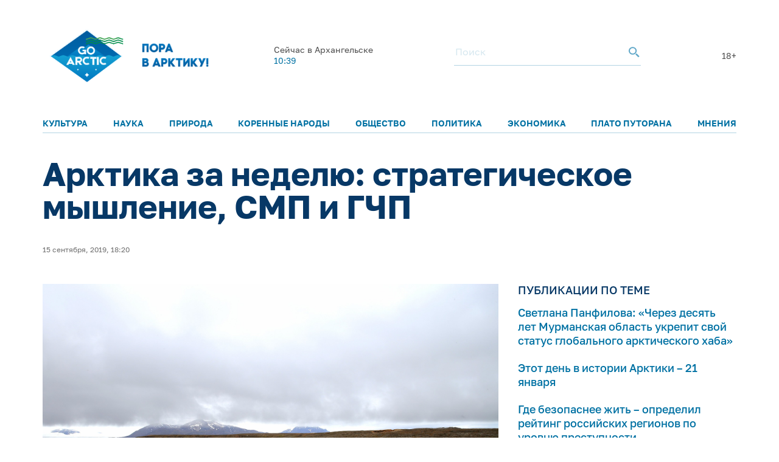

--- FILE ---
content_type: text/html; charset=UTF-8
request_url: https://goarctic.ru/news/arktika-za-nedelyu-strategicheskoe-myshlenie-smp-i-gchp/
body_size: 10709
content:
<!DOCTYPE html>
<html lang="ru">
	<head>
		<meta charset="utf-8">
		<title>Арктика за неделю: стратегическое мышление, СМП и ГЧП – GoArctic.ru – Портал о развитии Арктики</title>
		<meta content="width=device-width, initial-scale=1.0, maximum-scale=1.0, user-scalable=no" name="viewport">

		<link href="https://fonts.googleapis.com/css?family=Roboto:300,300i,400,400i,500,500i,700,700i&amp;subset=cyrillic-ext" rel="stylesheet">
	
		        <script>window.yaContextCb=window.yaContextCb||[]</script>
        <script src="https://yandex.ru/ads/system/context.js" async></script>


        <link rel="icon" href="/img/favicon16.png" sizes="16x16">
        <link rel="icon" href="/img/favicon32.png" sizes="32x32">
        <link rel="icon" href="/img/favicon64.png" sizes="64x64">
        <script src="/common_v3/js/infinite-scroll.js"></script>
		
				
		<meta property="og:title" content="Арктика за неделю: стратегическое мышление, СМП и ГЧП – GoArctic.ru – Портал о развитии Арктики">
		<meta property="og:description" content="GoArctic.ru — российский портал о жизни, работе, путешествии в Арктику">
		<meta property="og:type" content="website">
		<meta property="og:url" content="https://goarctic.ru">
		<meta property="og:image" content="https://goarctic.ru/upload/iblock/df2/df2fb33097cbc460485fe838a8d1008c.jpg">
		
		<meta name="twitter:card" content="summary_large_image">
		<meta name="twitter:url" content="http://goarctic.ru/news/arktika-za-nedelyu-strategicheskoe-myshlenie-smp-i-gchp/">
		<meta name="twitter:title" content="Арктика за неделю: стратегическое мышление, СМП и ГЧП – GoArctic.ru – Портал о развитии Арктики">
		<meta name="twitter:description" content="GoArctic.ru — российский портал о жизни, работе, путешествии в Арктику">
		<meta name="twitter:image" content="https://goarctic.ru/upload/iblock/df2/df2fb33097cbc460485fe838a8d1008c.jpg">
		<meta property="fb:app_id" content="992845954907683">
		
		<meta name="yandex-verification" content="ed014ffd8dbaf338">
		
		<meta http-equiv="Content-Type" content="text/html; charset=UTF-8" />
<meta name="robots" content="index, follow" />
<meta name="keywords" content="Развитие Арктики, информация об Арктике" />
<meta name="description" content="GoArctic.ru — российский портал о жизни, работе, путешествии в Арктику" />
<link href="/local/templates/garc_materials_v3/components/bitrix/news/materials/bitrix/news.detail/.default/style.css?1675677957189" type="text/css"  rel="stylesheet" />
<link href="/local/templates/garc_materials_v3/components/bitrix/news.list/small_in_detail_v2/style.css?1647507069150" type="text/css"  rel="stylesheet" />
<link href="/local/templates/garc_materials_v3/components/bitrix/system.pagenavigation/.default/style.css?1648197702121" type="text/css"  rel="stylesheet" />
<link href="/local/templates/.default/components/bitrix/news.list/header_pogoda_v3/style.css?164794566874" type="text/css"  rel="stylesheet" />
<link href="/common_v3/css/header.css?16484681445691" type="text/css"  data-template-style="true"  rel="stylesheet" />
<link href="/common_v3/css/mailing.css?16481944423171" type="text/css"  data-template-style="true"  rel="stylesheet" />
<link href="/common_v3/css/footer.css?16481948893001" type="text/css"  data-template-style="true"  rel="stylesheet" />
<link href="/common_v2/css/normalize.css?15950054877627" type="text/css"  data-template-style="true"  rel="stylesheet" />
<link href="/common_v2/css/fonts.css?15950054872177" type="text/css"  data-template-style="true"  rel="stylesheet" />
<link href="/common_v2/css/grid.css?159500548712119" type="text/css"  data-template-style="true"  rel="stylesheet" />
<link href="/common_v2/css/jquery.fancybox.css?15950054872853" type="text/css"  data-template-style="true"  rel="stylesheet" />
<link href="/common_v2/css/jquery.mCustomScrollbar.css?159500548754265" type="text/css"  data-template-style="true"  rel="stylesheet" />
<link href="/common_v2/css/effects.css?1595005487439" type="text/css"  data-template-style="true"  rel="stylesheet" />
<link href="/common_v2/css/style.css?172726633446418" type="text/css"  data-template-style="true"  rel="stylesheet" />
<link href="/common_v2/css/responsive.css?164327855615268" type="text/css"  data-template-style="true"  rel="stylesheet" />
<link href="/local/templates/garc_materials_v3/styles.css?16487959111159" type="text/css"  data-template-style="true"  rel="stylesheet" />
<script src="/common_v3/js/vendor.js?1647842665376456"></script>
<script src="/common_v3/js/main.js?164784266512437"></script>
<script src="/local/templates/garc_materials_v3/components/bitrix/news/materials/bitrix/news.detail/.default/script.js?17010718261381"></script>

        <!-- Global site tag (gtag.js) - Google Analytics -->
        <script async src="https://www.googletagmanager.com/gtag/js?id=G-Z915BMBQHJ"></script>
        <script>
            window.dataLayer = window.dataLayer || [];
            function gtag(){dataLayer.push(arguments);}
            gtag('js', new Date());

            gtag('config', 'G-Z915BMBQHJ');
        </script>


        <!-- <script src="http://api-maps.yandex.ru/2.1/?lang=ru_RU" type="text/javascript"></script> -->
	</head>
	<body class="page-main">
    <!-- Yandex.Metrika counter -->
    <script type="text/javascript" >
        (function(m,e,t,r,i,k,a){m[i]=m[i]||function(){(m[i].a=m[i].a||[]).push(arguments)};
            m[i].l=1*new Date();
            for (var j = 0; j < document.scripts.length; j++) {if (document.scripts[j].src === r) { return; }}
            k=e.createElement(t),a=e.getElementsByTagName(t)[0],k.async=1,k.src=r,a.parentNode.insertBefore(k,a)})
        (window, document, "script", "https://mc.yandex.ru/metrika/tag.js", "ym");

        ym(47544787, "init", {
            clickmap:true,
            trackLinks:true,
            accurateTrackBounce:true,
            webvisor:true
        });
    </script>
    <noscript><div><img src="https://mc.yandex.ru/watch/47544787" style="position:absolute; left:-9999px;" alt="" /></div></noscript>
    <!-- /Yandex.Metrika counter -->

		<div id="panel">
					</div>
		<header class="header">
			<div class="container">
				<div class="header__top">
					<div class="header__top-images">
	<a  style="margin-top: 7px;" class="header__logo_new header__logo" href="/">
		<img style="width: 100%;
  max-width: 133px;" src="/img/one.png" alt="Логотип goarctic.ru">
	</a>
	<a class="header__logo" href="http://porarctic.ru" target="_blank"style="display:flex;">
		<img src="/img/left1.png"style="object-fit: contain;max-width: 110px" alt="Логотип Проектного офиса развития Арктики">
	</a>
</div>
<style>
    @media (max-width: 950px) {
        .header__logo_new{
            min-width: 75px;
        }
        .header__top{
            margin-bottom: 0;
        }
        .header{
            padding-top: 0;
        }
        main {
            margin-top: 120px !important;
        }
    }
    @media (max-width: 450px) {
     .header__logo_new{
         min-width: 75px;
     }
        .header__top{
            margin-bottom: 0;
        }
        main {
            margin-top: 110px !important;
        }
    }


</style>					<div class="header__top-info" id="informer-top">
						<!--'start_frame_cache_informer-top'-->													<div class="header__weather _desc-vis" id="bx_3218110189_">
	<p>Сейчас в Архангельске</p>
	<div class="header__weather-info">
					<span>10:39</span>
		
	</div>
</div>													<!--'end_frame_cache_informer-top'-->						<div class="header__search _desc-vis">
	<form action="/search/index.php">
		<input type="text" name="q" placeholder="Поиск">
		<button type="submit">
			<svg class="icon icon-search ">
				<use xlink:href="/common_v3/images/sprites.svg#search"></use>
			</svg>
		</button>
	</form>
</div>						<span class="header-text">18+</span>						<div class="header__burger _mobile-vis js-menu-open">
							<svg class="icon icon-burger">
								<use xlink:href="/common_v3/images/sprites.svg#burger"></use>
							</svg>
						</div>
					</div>
				</div>
				<div class="header__menu js-menu">
	<div class="header__menu-close _mobile-vis js-menu-close">
		<svg class="icon icon-close ">
			<use xlink:href="/common_v3/images/sprites.svg#close"></use>
		</svg>
	</div>
	<div class="header__menu-inner" id="informer-top-mobile">
		<ul class="header__menu-list">
							
				<li>
					<a href="/kultura/">Культура</a>
				</li>
							
				<li>
					<a href="/nauka/">Наука</a>
				</li>
							
				<li>
					<a href="/priroda/">Природа</a>
				</li>
							
				<li>
					<a href="/korennye-narody-severa/">Коренные народы</a>
				</li>
							
				<li>
					<a href="/society/">Общество</a>
				</li>
							
				<li>
					<a href="/politics/">Политика</a>
				</li>
							
				<li>
					<a href="/work/">Экономика</a>
				</li>
							
				<li>
					<a href="/news/?rubrica=164542">Плато Путорана</a>
				</li>
							
				<li>
					<a href="/opinions/">Мнения</a>
				</li>
					</ul>
		<!--'start_frame_cache_informer-top-mobile'-->				<div class="header__weather _mobile-vis" id="bx_651765591_">
	<p>Сейчас в Архангельске</p>
	<div class="header__weather-info">
					<span>10:39</span>
				<span> ˚С</span>
			</div>
</div>				<!--'end_frame_cache_informer-top-mobile'-->        <div class="header__search _mobile-vis">
	<form action="/search/index.php">
		<input type="text" name="q" placeholder="Поиск">
		<button type="submit">
			<svg class="icon icon-search ">
				<use xlink:href="/common_v3/images/sprites.svg#search"></use>
			</svg>
		</button>
	</form>
</div>	</div>
</div>			</div>
		</header>
		<main><div class="post-card">
<div class="post-ajax-card">
    <div class="post-card__part post-card__part_1">
        <div class="cnt post-card__part-cnt">
            <h1>
                Арктика за неделю: стратегическое мышление, СМП и ГЧП            </h1>
            <h2>
                            </h2>
            <div class="post-card__bar">
                <div class="post-card__grid post-card__grid_1">
                                                        </div>

                <div class="post-card__grid post-card__grid_2">
                    <div class="post-card__grid-item">
                                                    <div class="author-mini author-mini_type-1 post-card__author">
                                <div class="author-mini__data">
                                    <div class="author-mini__text">
                                        15 сентября, 2019, 18:20                                    </div>
                                </div>
                            </div>
                                            </div>
<!--                    -->                                    </div>
            </div>
        </div>
    </div>
    <div class="post-card__part post-card__part_2">
        <div class="cnt post-card__part-cnt">
            <div class="post-card__grid post-card__grid_3">
                <div class="post-card__grid-item post-card__grid-item_1">
                    <div class="post-card__text">
                        <div class="picture post-card__picture" itemscope itemtype="http://schema.org/ImageObject">
                            <img src="/upload/iblock/df2/df2fb33097cbc460485fe838a8d1008c.jpg"
                                 alt="Арктика за неделю: стратегическое мышление, СМП и ГЧП"
                                 title="Арктика за неделю: стратегическое мышление, СМП и ГЧП" itemprop="contentUrl"/>
                            <meta itemprop="name" content="Арктика за неделю: стратегическое мышление, СМП и ГЧП">
                                                    </div>

                        Чем нам запомнилась эта неделя, что произошло в Арктике интересного? Минвостокразвития, «ПОРА» и наши коллеги из экспертного сообщества продолжают собирать идеи для одного из ключевых документов по Заполярью на последующие несколько лет – Стратегии развития АЗРФ до 2035 года. Важно: появляется всё больше сигналов о том, что СМП интересует зарубежные страны и коммерческих игроков. В свою очередь, федеральный центр, регионы и крупный бизнес работают над тем, чтобы сообща улучшать экологическую обстановку и стимулировать промышленный рост за Полярным кругом. А теперь поговорим об этом подробнее.<br />
<br />
Вперёд к стратегии. В Архангельске под эгидой «ПОРА» прошла вторая стратегическая сессия, посвящённая разработке стратегии развития нашей Арктики до 2035 года. В мозговом штурме приняли участие замглавы Минвостокразвития по АЗРФ А. Крутиков, губернатор Архангельской области И. Орлов, представители неправительственных организаций, бизнеса и экспертного сообщества. Говорили прежде всего об устойчивом развитии: освоение Арктики должно быть антропоцентричным, то есть ставить во главу угла человека и его интересы. <br />
<br />
Американцы против. Против чего? Против «конфликтов и стратегического позиционирования в Арктике». Ну то есть заявлять, что Арктика носит для кого-либо &#40;кроме, надо думать, США&#41; стратегический характер, не комильфо. Даже если у этой страны значительная часть территории – это именно что Арктика. Ну что тут сказать? Спасибо, мы вас услышали, работаем дальше.<br />
<br />
СМП: привлекательнее, чем вы думали. Интерес зарубежных партнёров к нашему Севморпути растёт. По словам посла МИД России по международному сотрудничеству в Арктике Н. Корчунова, значительное число государств мира – КНР, ФРГ, Дания, Швеция, Норвегия, Финляндии, Япония, Южная Корея – всерьёз рассматривают СМП как перспективную трансрегиональную магистраль.. Их участие в развитии этой транспортной артерии могло бы выражаться в предоставлении инвестиций и технологий, участии в сооружении новой и модернизации существующей логистической инфраструктуры СМП.<br />
<br />
Инвестиции и экология. Руководители Минпромторга, Красноярского края и компании «Норникель» заключили соглашение о сотрудничестве по реализации инвестиционных и природоохранных проектов на территории края. Стороны договорились создать условия для наращивания производства, сопровождающегося его технологическим перевооружением и усилением экологической составляющей. <br />
<br />
«Лидер»: собираем команду. Продолжается налаживание кооперации под будущее строительство мега-ледокола «Лидер». Дальневосточный центр судостроения и судоремонта и «Атомэнергомаш» заключили меморандум о взаимопонимании. Документ фиксирует намерение корпораций сотрудничать в области проектировании и изготовлении реакторной установки «РИТМ-400» — именно такие будут устанавливаться на атомоходы проекта.<br />
<br />
ПЭБ в Певеке! Плавучий атомный энергоблок «Академик Ломоносов» подошел к городу Певеку — месту будущего базирования . Атомщики совместно с капитаном порта Певек приступили к разработке плана швартовки блока у мол-причала. На самом ПЭБ идёт проверка узлов и механизмов после длительного перехода. <br />
<br />
Новый НОЦ. В Мурманске ведутся работы по запуску Заполярного Арктического научно-образовательного центра. По словам региональной администрации, участниками НОЦ станут 13 научных учреждений и промышленных предприятий. Заявленной конечной целью инициативы является создание научного центра мирового уровня, работающего по арктической тематике.<br />
<br />
Исследование акваторий. Экспедиция «Трансарктика-2019» продолжается. Научно-исследовательское судно «Профессор Мультановский» вышло в четвертый и заключительный рейс из Мурманска во Владивосток. В ходе предстоящего рейса ученые прозондируют водные толщи, проведут метеорологические наблюдения и расставят поверхностные дрейфующие буи. Одна из важных целей – получение информации по микропластику, попадающему в высокие широты с юга.<br />
<br />
«Академик Келдыш» готовится к выходу. В ближайшее время стартует ещё одна важная экспедиция за Полярный круг. Порядка 80 ученых из России, Китая и Швеции будут проводить оценку экологических и биохимических последствий таяния подводной мерзлоты в морях Восточной Арктики и по трассе Северного морского пути.<br />
<br />
Вот и все новости на эту неделю. Оставайтесь с нами, читайте наши обзоры, подписывайтесь на нас в соцсетях и, конечно же, любите нашу прекрасную и суровую Арктику!<br />
<br />
Александр Стоцкий<br />
                    </div>
<!--                    -->                </div>
                                    <div class="post-card__grid-item post-card__grid-item_2">
                        <div class="post-card__grid-item-inner area-tooltips">
                                                        <div class="links post-card__links-relative">
	<div class="links__head">
		<div class="title-a links__title">
			публикации по теме
		</div>
	</div>
	<div class="links__list">
								<div class="links__item" id="bx_1373509569_247530">
				<a href="/society/svetlana-panfilova-cherez-desyat-let-murmanskaya-oblast-ukrepit-svoy-status-globalnogo-arkticheskogo/" class="links__link">
					Светлана Панфилова: «Через десять лет Мурманская область укрепит свой статус глобального арктического хаба»				</a>
			</div>
								<div class="links__item" id="bx_1373509569_223030">
				<a href="/society/etot-den-v-istorii-arktiki-21-yanvarya/" class="links__link">
					Этот день в истории Арктики – 21 января				</a>
			</div>
								<div class="links__item" id="bx_1373509569_247529">
				<a href="/society/gde-bezopasnee-zhit-opredelil-reyting-rossiyskikh-regionov-po-urovnyu-prestupnosti/" class="links__link">
					Где безопаснее жить – определил рейтинг российских регионов по уровню преступности				</a>
			</div>
			</div>
</div>
                            
<div class="subscribe subscribe_1 post-card__subscribe">
	<form action="/about/subscr_edit.php" method="post" class="subscribe__form">
		<input type="hidden" name="sessid" id="sessid" value="345e2a2f0a41d857c082e31497fb74b6" />					<input type="checkbox" name="RUB_ID[]" value="1"  checked style="display:none;" />
				<div class="subscribe__title">
			Лучшие материалы недели и обзоры новостей можно получать по электронной почте.
		</div>
		<div class="subscribe__fields">
			<div class="field-form subscribe__input input-validate">
				<input type="email" name="EMAIL" value="" placeholder="Электронная почта" class="field-form__input-text subscribe__input-text" data-required="true" data-validate-type="email"/>
			</div>
			<button type="submit" class="button-style-reset button-b subscribe__button-submit" name="Save" value="Добавить">
				Подписаться
			</button>
		</div>
		<input type="hidden" name="PostAction" value="Add" />
		<input type="hidden" name="ID" value="" />
					</form>
	<div class="subscribe__result subscribe__result_success">
		Подписка оформлена, спасибо!
	</div>
</div>
                            <div id="yandex_rtb_R-A-16081808-5" style="margin-top: 30px;"></div>
                            <script>
                                window.yaContextCb.push(() => {
                                    Ya.Context.AdvManager.render({
                                        "blockId": "R-A-16081808-5",
                                        "renderTo": "yandex_rtb_R-A-16081808-5"
                                    })
                                })
                            </script>

                        </div>
                    </div>
                            </div>
            <!-- Yandex.RTB R-A-16081808-4 -->
            <div id="yandex_rtb_R-A-16081808-4"style="margin-top: 50px;"></div>
            <script>
                window.yaContextCb.push(() => {
                    Ya.Context.AdvManager.render({
                        "blockId": "R-A-16081808-4",
                        "renderTo": "yandex_rtb_R-A-16081808-4"
                    })
                })
            </script>

                                        	<div class="posts post-card__posts-relative">
		<div class="posts__head">
			<div class="title-a posts__title">
				далее в рубрике
			</div>
		</div>
		<div class="posts__grid posts__grid_1">
												<div class="posts__grid-item posts__grid-item_sm-x-12" id="bx_3485106786_247503">
						<a href="/news/v-tsentre-sovremennogo-iskusstva-murmanska-otkrylas-vystavka-keramiki/" class="post-mini">
														<div class="post-mini__picture" style="background-image: url('/upload/iblock/b4b/8j4mvfrdx41ci48fhvir0ul12wa29imw.jpeg');"></div>
							<div class="post-mini__data">
								<div class="post-mini__title">
									В Центре современного искусства Мурманска открылась выставка керамики								</div>
								<div class="post-mini__text">
																			Особенность её в том, что выставка – инклюзивная									 
								</div>

								<div class="post-mini__grid post-mini__grid_1">
									<div class="post-mini__grid-item post-mini__grid-item_1">
																			</div>
									<div class="post-mini__grid-item post-mini__grid-item_2">
																			</div>
								</div>
							</div>
						</a>
					</div>
												<div class="posts__grid-item posts__grid-item_sm-x-12" id="bx_3485106786_247490">
						<a href="/news/vystavka-energiya-atoma-otkrylas-v-rossiyskom-gosudarstvennom-muzee-arktiki-i-antarktiki-/" class="post-mini">
														<div class="post-mini__picture" style="background-image: url('/upload/iblock/146/1d5q5937a3s4gcfmpojhwe5pxh9ofwg4.jpg');"></div>
							<div class="post-mini__data">
								<div class="post-mini__title">
									Выставка «Энергия атома» открылась в Российском государственном музее Арктики и Антарктики 								</div>
								<div class="post-mini__text">
																			В организации выставки приняли участие «Росатом», «Атомфлот», «Балтийский завод» и другие флагманы отечественной атомной и судостроительной промышленности									 
								</div>

								<div class="post-mini__grid post-mini__grid_1">
									<div class="post-mini__grid-item post-mini__grid-item_1">
																			</div>
									<div class="post-mini__grid-item post-mini__grid-item_2">
																			</div>
								</div>
							</div>
						</a>
					</div>
												<div class="posts__grid-item posts__grid-item_sm-x-12" id="bx_3485106786_247431">
						<a href="/news/kniga-kolguev-puteshestvie-na-krylyakh-vremeni-predstavlena-v-naryan-mare/" class="post-mini">
														<div class="post-mini__picture" style="background-image: url('/upload/iblock/1a2/sstwy5420b94jmo989ircl2jfnljbcuf.jpg');"></div>
							<div class="post-mini__data">
								<div class="post-mini__title">
									Книга «Колгуев. Путешествие на крыльях времени» представлена в Нарьян-Маре								</div>
								<div class="post-mini__text">
																			Уроженка острова Юлия Ледкова работала над ней шесть лет									 
								</div>

								<div class="post-mini__grid post-mini__grid_1">
									<div class="post-mini__grid-item post-mini__grid-item_1">
																			</div>
									<div class="post-mini__grid-item post-mini__grid-item_2">
																			</div>
								</div>
							</div>
						</a>
					</div>
					</div>
	</div>

                    </div>
    </div>
            <a class="pagination__next" href="/news/v-tsentre-sovremennogo-iskusstva-murmanska-otkrylas-vystavka-keramiki/" style="display: none;">Next</a>

</div>

<script type="application/ld+json">
{
	"@context": "http://schema.org",
	"@type": "Article",
	"headline": "Арктика за неделю: стратегическое мышление, СМП и ГЧП",
	"datePublished": "1970-01-01",
	"description": "GoArctic.ru — российский портал о жизни, работе, путешествии в Арктику",
	"image": [
		"https://goarctic.ru/upload/iblock/df2/df2fb33097cbc460485fe838a8d1008c.jpg"
	],
	"author": {
		"@type": "Person",
		"name": ""
	},
	"publisher": {
		"@type": "Organization",
		"name": "Go Arctic",
		"logo": {
			"@type": "ImageObject",
			"url": "https://goarctic.ru/common_v2/img/logo.png"
		}
	}
}

</script>

</div>
<div class="page-load-status">
    <img src="/common_v3/images/svg/745.svg">
</div>
<style>
    .post-card__social-links-share{
        margin-bottom: 30px;
    }
</style><br>		</main>
		<footer class="footer">
			<div class="container">
				<div class="footer__row">
					<div class="footer__main">
						<div class="footer__logo">
 <img alt="Логотип goarctic.ru" src="/common_v3/images/svg/go_logo.png"style="max-width: 150px;">
</div>						<div class="footer__mailing">
    <p>Наша рассылка: лучшие материалы недели и&nbsp;обзоры новостей</p>

    <style>
        .grecaptcha-badge{
            display: none!important;
        }
    </style>
    <script src="https://www.google.com/recaptcha/enterprise.js?render=6LdCCSopAAAAAEovHx-c3Fo5gJAvXloM6fW4kPMm" async></script>
    <script>

    </script>
    <form action="/about/subscr_edit.php"  class="form_subsribe" method="post">
        <input type="hidden" class="token" name="g_recaptcha_response">

        <input type="hidden" name="sessid" id="sessid_1" value="345e2a2f0a41d857c082e31497fb74b6" />        <div class="mailing__input">
            <input type="text" name="EMAIL" value="" placeholder="Введите e-mail">
        </div>
        <div class="mailing__button">
            <button type="submit">Подписаться</button>
        </div>
    </form>
    <p>Подписываясь на&nbsp;рассылку вы&nbsp;соглашаетесь с&nbsp;нашей <a href="/partners/">политикой конфиденциальности</a> и<a target="_blank" href="/Политика в отношении обработки персональных данных.pdf"> политикой обработки персональных данных</a></p>
</div>

<script>

    $('.form_subsribe').on('submit',function (e){
        if ($('.token').val()=='') {
            e.preventDefault();
            grecaptcha.enterprise.ready(function () {
                grecaptcha.enterprise.execute('6LdCCSopAAAAAEovHx-c3Fo5gJAvXloM6fW4kPMm', {action: 'subscribe'}).then(
                    function (token) {
                        $('.token').val(token);
                        $('.form_subsribe').submit()
                    });
            });

            return false;

        }
    })


</script>						<div class="footer__soc">
							<ul>
	<li>
		<a href="https://vk.com/goarctic" target="_blank">
            <img src="/include/footer/vk.svg" alt=""style="max-width: 30px">

        </a>
	</li>
    <li>
        <a href="https://t.me/goarctic" target="_blank">
            <img src="/include/footer/tg.svg" alt=""style="max-width: 30px">

        </a>
    </li>
    <li>
        <a href="https://dzen.ru/goarctic" target="_blank">
            <img src="/include/footer/dzen.svg" alt=""style="max-width: 30px">

        </a>
    </li>
	<li>
		<a href="https://ok.ru/goarctic" target="_blank">
            <img src="/include/footer/ok.svg" alt=""style="max-width: 30px">

        </a>
	</li>
	<li>
		<a href="https://www.youtube.com/channel/UCJlgdj_QxqCrkws1rStuYRQ" target="_blank">
            <img src="/include/footer/yt.svg" alt=""style="max-width: 30px">

        </a>
	</li>
    <li>
		<a href="https://rutube.ru/channel/23904123/" target="_blank">
            <img src="/include/footer/rt.svg" alt=""style="max-width: 30px">
		</a>
	</li>


</ul>
<style>
    .footer__soc{
        margin-left: 0;
    }
</style>						</div>
					</div>
					<div class="footer__menu">
						<div class="footer__menu-col">
	<div class="footer__menu-title _mob-hide">О нас</div>
	<ul class="_mob-row">
								<li>
				<a href="/about/">О проекте</a>
			</li>
								<li>
				<a href="/experts/">Авторы</a>
			</li>
								<li>
				<a href="/partners/">Партнеры</a>
			</li>
			</ul>
</div>						<div class="footer__menu-col _mob-hide">
	<div class="footer__menu-title">Рубрики</div>
	<ul>
		
			<li class="active">
				<a href="/news/">Новости</a>
			</li>
		
			<li>
				<a href="/experts/aleksandr-stotskiy/">Арктика сегодня</a>
			</li>
		
			<li>
				<a href="/politics/">Политика</a>
			</li>
		
			<li>
				<a href="/work/">Экономика</a>
			</li>
		
			<li>
				<a href="/society/">Общество</a>
			</li>
		
			<li>
				<a href="/nauka-i-kultura/">Наука и культура</a>
			</li>
		
			<li>
				<a href="/priroda/">Природа</a>
			</li>
			</ul>
</div>							<div class="footer__menu-col">
	<div class="footer__menu-title">Проекты ПОРА</div>
	<ul>
								<li>
				<a href="https://porarctic.ru/ru/" target="_blank">Сайт ПОРА</a>
			</li>
								<li>
				<a href="https://polarindex.ru/" target="_blank">Полярный индекс</a>
			</li>
								<li>
				<a href="https://t.me/porarabota" target="_blank">Центр подходящей работы в Арктике</a>
			</li>
								<li>
				<a href="https://porarctic.ru/ru/projects/dk/" target="_blank">Дискуссионный клуб</a>
			</li>
								<li>
				<a href="https://vk.com/barentslab" target="_blank">Лаборатория устойчивого развития</a>
			</li>
								<li>
				<a href="https://стратегиянорильска.рф/" target="_blank">Стратегия Норильска</a>
			</li>
								<li>
				<a href="https://dieta.goarctic.ru/" target="_blank">Арктическая диета</a>
			</li>
								<li>
				<a href="https://strategy.arctic2035.ru/" target="_blank">Стратегия Арктика-2035</a>
			</li>
								<li>
				<a href="https://hraniteliarktiki.goarctic.ru/" target="_blank">Хранители Арктики</a>
			</li>
								<li>
				<a href="https://avolonter.ru/" target="_blank">Арктический волонтер</a>
			</li>
			</ul>
</div>						</div>
					<div class="footer__info">
						<div class="footer__logo">
	<a href="https://porarctic.ru" target="_blank">
		<img src="/common_v3/images/svg/pora_logo.svg" alt="Логотип Проектного офиса развития Арктики">
	</a>
</div>						<p>
	Регистрационный номер&nbsp;Эл&nbsp;№&nbsp;ФС&nbsp;77-81091 от&nbsp;08.06.2021.
</p>

<p>
Предложить материал для публикации – <a href="mailto:go@porarctic.ru">go@porarctic.ru</a>.
</p>

<p>
	 © 2026 <a href="https://porarctic.ru" target="_blank" class="copyright-link">Экспертный центр ПОРА</a>
</p>
<p>
	 Проектный офис развития Арктики создан для поддержки проектов развития Арктической зоны&nbsp;РФ.&nbsp;Мы&nbsp;реализуем программы по&nbsp;всей территории Арктики, поддерживаем молодых ученых и&nbsp;распространяем информацию о&nbsp;Крайнем Севере среди широкой аудитории.
</p>						<p>119049, Москва, ул. Коровий Вал, д.7, с.1<br>
Телефон редакции: <a href="tel:79250503377">+7 (925) 050-33-77</a></p>						<p>
 <a class="copyright-link" href="https://libercode.ru" target="_blank"> Поддержка сайта by LiberCode.ru</a>
</p>					</div>
				</div>
			</div>
            <style>
                .header__menu-list{
                    font-size: 14px;
                }
            </style>
		</footer>
        <!-- Yandex.RTB R-A-16081808-1 -->
        <script>
            window.yaContextCb.push(() => {
                Ya.Context.AdvManager.render({
                    "blockId": "R-A-16081808-1",
                    "type": "floorAd",
                    "platform": "desktop"
                })
            })
        </script>
        <!-- Yandex.RTB R-A-16081808-2 -->
        <script>
            window.yaContextCb.push(() => {
                Ya.Context.AdvManager.render({
                    "blockId": "R-A-16081808-2",
                    "type": "floorAd",
                    "platform": "touch"
                })
            })
        </script>

        </body>
</html>

--- FILE ---
content_type: text/html; charset=utf-8
request_url: https://www.google.com/recaptcha/enterprise/anchor?ar=1&k=6LdCCSopAAAAAEovHx-c3Fo5gJAvXloM6fW4kPMm&co=aHR0cHM6Ly9nb2FyY3RpYy5ydTo0NDM.&hl=en&v=PoyoqOPhxBO7pBk68S4YbpHZ&size=invisible&anchor-ms=20000&execute-ms=30000&cb=y0mcyzeuzfgi
body_size: 48791
content:
<!DOCTYPE HTML><html dir="ltr" lang="en"><head><meta http-equiv="Content-Type" content="text/html; charset=UTF-8">
<meta http-equiv="X-UA-Compatible" content="IE=edge">
<title>reCAPTCHA</title>
<style type="text/css">
/* cyrillic-ext */
@font-face {
  font-family: 'Roboto';
  font-style: normal;
  font-weight: 400;
  font-stretch: 100%;
  src: url(//fonts.gstatic.com/s/roboto/v48/KFO7CnqEu92Fr1ME7kSn66aGLdTylUAMa3GUBHMdazTgWw.woff2) format('woff2');
  unicode-range: U+0460-052F, U+1C80-1C8A, U+20B4, U+2DE0-2DFF, U+A640-A69F, U+FE2E-FE2F;
}
/* cyrillic */
@font-face {
  font-family: 'Roboto';
  font-style: normal;
  font-weight: 400;
  font-stretch: 100%;
  src: url(//fonts.gstatic.com/s/roboto/v48/KFO7CnqEu92Fr1ME7kSn66aGLdTylUAMa3iUBHMdazTgWw.woff2) format('woff2');
  unicode-range: U+0301, U+0400-045F, U+0490-0491, U+04B0-04B1, U+2116;
}
/* greek-ext */
@font-face {
  font-family: 'Roboto';
  font-style: normal;
  font-weight: 400;
  font-stretch: 100%;
  src: url(//fonts.gstatic.com/s/roboto/v48/KFO7CnqEu92Fr1ME7kSn66aGLdTylUAMa3CUBHMdazTgWw.woff2) format('woff2');
  unicode-range: U+1F00-1FFF;
}
/* greek */
@font-face {
  font-family: 'Roboto';
  font-style: normal;
  font-weight: 400;
  font-stretch: 100%;
  src: url(//fonts.gstatic.com/s/roboto/v48/KFO7CnqEu92Fr1ME7kSn66aGLdTylUAMa3-UBHMdazTgWw.woff2) format('woff2');
  unicode-range: U+0370-0377, U+037A-037F, U+0384-038A, U+038C, U+038E-03A1, U+03A3-03FF;
}
/* math */
@font-face {
  font-family: 'Roboto';
  font-style: normal;
  font-weight: 400;
  font-stretch: 100%;
  src: url(//fonts.gstatic.com/s/roboto/v48/KFO7CnqEu92Fr1ME7kSn66aGLdTylUAMawCUBHMdazTgWw.woff2) format('woff2');
  unicode-range: U+0302-0303, U+0305, U+0307-0308, U+0310, U+0312, U+0315, U+031A, U+0326-0327, U+032C, U+032F-0330, U+0332-0333, U+0338, U+033A, U+0346, U+034D, U+0391-03A1, U+03A3-03A9, U+03B1-03C9, U+03D1, U+03D5-03D6, U+03F0-03F1, U+03F4-03F5, U+2016-2017, U+2034-2038, U+203C, U+2040, U+2043, U+2047, U+2050, U+2057, U+205F, U+2070-2071, U+2074-208E, U+2090-209C, U+20D0-20DC, U+20E1, U+20E5-20EF, U+2100-2112, U+2114-2115, U+2117-2121, U+2123-214F, U+2190, U+2192, U+2194-21AE, U+21B0-21E5, U+21F1-21F2, U+21F4-2211, U+2213-2214, U+2216-22FF, U+2308-230B, U+2310, U+2319, U+231C-2321, U+2336-237A, U+237C, U+2395, U+239B-23B7, U+23D0, U+23DC-23E1, U+2474-2475, U+25AF, U+25B3, U+25B7, U+25BD, U+25C1, U+25CA, U+25CC, U+25FB, U+266D-266F, U+27C0-27FF, U+2900-2AFF, U+2B0E-2B11, U+2B30-2B4C, U+2BFE, U+3030, U+FF5B, U+FF5D, U+1D400-1D7FF, U+1EE00-1EEFF;
}
/* symbols */
@font-face {
  font-family: 'Roboto';
  font-style: normal;
  font-weight: 400;
  font-stretch: 100%;
  src: url(//fonts.gstatic.com/s/roboto/v48/KFO7CnqEu92Fr1ME7kSn66aGLdTylUAMaxKUBHMdazTgWw.woff2) format('woff2');
  unicode-range: U+0001-000C, U+000E-001F, U+007F-009F, U+20DD-20E0, U+20E2-20E4, U+2150-218F, U+2190, U+2192, U+2194-2199, U+21AF, U+21E6-21F0, U+21F3, U+2218-2219, U+2299, U+22C4-22C6, U+2300-243F, U+2440-244A, U+2460-24FF, U+25A0-27BF, U+2800-28FF, U+2921-2922, U+2981, U+29BF, U+29EB, U+2B00-2BFF, U+4DC0-4DFF, U+FFF9-FFFB, U+10140-1018E, U+10190-1019C, U+101A0, U+101D0-101FD, U+102E0-102FB, U+10E60-10E7E, U+1D2C0-1D2D3, U+1D2E0-1D37F, U+1F000-1F0FF, U+1F100-1F1AD, U+1F1E6-1F1FF, U+1F30D-1F30F, U+1F315, U+1F31C, U+1F31E, U+1F320-1F32C, U+1F336, U+1F378, U+1F37D, U+1F382, U+1F393-1F39F, U+1F3A7-1F3A8, U+1F3AC-1F3AF, U+1F3C2, U+1F3C4-1F3C6, U+1F3CA-1F3CE, U+1F3D4-1F3E0, U+1F3ED, U+1F3F1-1F3F3, U+1F3F5-1F3F7, U+1F408, U+1F415, U+1F41F, U+1F426, U+1F43F, U+1F441-1F442, U+1F444, U+1F446-1F449, U+1F44C-1F44E, U+1F453, U+1F46A, U+1F47D, U+1F4A3, U+1F4B0, U+1F4B3, U+1F4B9, U+1F4BB, U+1F4BF, U+1F4C8-1F4CB, U+1F4D6, U+1F4DA, U+1F4DF, U+1F4E3-1F4E6, U+1F4EA-1F4ED, U+1F4F7, U+1F4F9-1F4FB, U+1F4FD-1F4FE, U+1F503, U+1F507-1F50B, U+1F50D, U+1F512-1F513, U+1F53E-1F54A, U+1F54F-1F5FA, U+1F610, U+1F650-1F67F, U+1F687, U+1F68D, U+1F691, U+1F694, U+1F698, U+1F6AD, U+1F6B2, U+1F6B9-1F6BA, U+1F6BC, U+1F6C6-1F6CF, U+1F6D3-1F6D7, U+1F6E0-1F6EA, U+1F6F0-1F6F3, U+1F6F7-1F6FC, U+1F700-1F7FF, U+1F800-1F80B, U+1F810-1F847, U+1F850-1F859, U+1F860-1F887, U+1F890-1F8AD, U+1F8B0-1F8BB, U+1F8C0-1F8C1, U+1F900-1F90B, U+1F93B, U+1F946, U+1F984, U+1F996, U+1F9E9, U+1FA00-1FA6F, U+1FA70-1FA7C, U+1FA80-1FA89, U+1FA8F-1FAC6, U+1FACE-1FADC, U+1FADF-1FAE9, U+1FAF0-1FAF8, U+1FB00-1FBFF;
}
/* vietnamese */
@font-face {
  font-family: 'Roboto';
  font-style: normal;
  font-weight: 400;
  font-stretch: 100%;
  src: url(//fonts.gstatic.com/s/roboto/v48/KFO7CnqEu92Fr1ME7kSn66aGLdTylUAMa3OUBHMdazTgWw.woff2) format('woff2');
  unicode-range: U+0102-0103, U+0110-0111, U+0128-0129, U+0168-0169, U+01A0-01A1, U+01AF-01B0, U+0300-0301, U+0303-0304, U+0308-0309, U+0323, U+0329, U+1EA0-1EF9, U+20AB;
}
/* latin-ext */
@font-face {
  font-family: 'Roboto';
  font-style: normal;
  font-weight: 400;
  font-stretch: 100%;
  src: url(//fonts.gstatic.com/s/roboto/v48/KFO7CnqEu92Fr1ME7kSn66aGLdTylUAMa3KUBHMdazTgWw.woff2) format('woff2');
  unicode-range: U+0100-02BA, U+02BD-02C5, U+02C7-02CC, U+02CE-02D7, U+02DD-02FF, U+0304, U+0308, U+0329, U+1D00-1DBF, U+1E00-1E9F, U+1EF2-1EFF, U+2020, U+20A0-20AB, U+20AD-20C0, U+2113, U+2C60-2C7F, U+A720-A7FF;
}
/* latin */
@font-face {
  font-family: 'Roboto';
  font-style: normal;
  font-weight: 400;
  font-stretch: 100%;
  src: url(//fonts.gstatic.com/s/roboto/v48/KFO7CnqEu92Fr1ME7kSn66aGLdTylUAMa3yUBHMdazQ.woff2) format('woff2');
  unicode-range: U+0000-00FF, U+0131, U+0152-0153, U+02BB-02BC, U+02C6, U+02DA, U+02DC, U+0304, U+0308, U+0329, U+2000-206F, U+20AC, U+2122, U+2191, U+2193, U+2212, U+2215, U+FEFF, U+FFFD;
}
/* cyrillic-ext */
@font-face {
  font-family: 'Roboto';
  font-style: normal;
  font-weight: 500;
  font-stretch: 100%;
  src: url(//fonts.gstatic.com/s/roboto/v48/KFO7CnqEu92Fr1ME7kSn66aGLdTylUAMa3GUBHMdazTgWw.woff2) format('woff2');
  unicode-range: U+0460-052F, U+1C80-1C8A, U+20B4, U+2DE0-2DFF, U+A640-A69F, U+FE2E-FE2F;
}
/* cyrillic */
@font-face {
  font-family: 'Roboto';
  font-style: normal;
  font-weight: 500;
  font-stretch: 100%;
  src: url(//fonts.gstatic.com/s/roboto/v48/KFO7CnqEu92Fr1ME7kSn66aGLdTylUAMa3iUBHMdazTgWw.woff2) format('woff2');
  unicode-range: U+0301, U+0400-045F, U+0490-0491, U+04B0-04B1, U+2116;
}
/* greek-ext */
@font-face {
  font-family: 'Roboto';
  font-style: normal;
  font-weight: 500;
  font-stretch: 100%;
  src: url(//fonts.gstatic.com/s/roboto/v48/KFO7CnqEu92Fr1ME7kSn66aGLdTylUAMa3CUBHMdazTgWw.woff2) format('woff2');
  unicode-range: U+1F00-1FFF;
}
/* greek */
@font-face {
  font-family: 'Roboto';
  font-style: normal;
  font-weight: 500;
  font-stretch: 100%;
  src: url(//fonts.gstatic.com/s/roboto/v48/KFO7CnqEu92Fr1ME7kSn66aGLdTylUAMa3-UBHMdazTgWw.woff2) format('woff2');
  unicode-range: U+0370-0377, U+037A-037F, U+0384-038A, U+038C, U+038E-03A1, U+03A3-03FF;
}
/* math */
@font-face {
  font-family: 'Roboto';
  font-style: normal;
  font-weight: 500;
  font-stretch: 100%;
  src: url(//fonts.gstatic.com/s/roboto/v48/KFO7CnqEu92Fr1ME7kSn66aGLdTylUAMawCUBHMdazTgWw.woff2) format('woff2');
  unicode-range: U+0302-0303, U+0305, U+0307-0308, U+0310, U+0312, U+0315, U+031A, U+0326-0327, U+032C, U+032F-0330, U+0332-0333, U+0338, U+033A, U+0346, U+034D, U+0391-03A1, U+03A3-03A9, U+03B1-03C9, U+03D1, U+03D5-03D6, U+03F0-03F1, U+03F4-03F5, U+2016-2017, U+2034-2038, U+203C, U+2040, U+2043, U+2047, U+2050, U+2057, U+205F, U+2070-2071, U+2074-208E, U+2090-209C, U+20D0-20DC, U+20E1, U+20E5-20EF, U+2100-2112, U+2114-2115, U+2117-2121, U+2123-214F, U+2190, U+2192, U+2194-21AE, U+21B0-21E5, U+21F1-21F2, U+21F4-2211, U+2213-2214, U+2216-22FF, U+2308-230B, U+2310, U+2319, U+231C-2321, U+2336-237A, U+237C, U+2395, U+239B-23B7, U+23D0, U+23DC-23E1, U+2474-2475, U+25AF, U+25B3, U+25B7, U+25BD, U+25C1, U+25CA, U+25CC, U+25FB, U+266D-266F, U+27C0-27FF, U+2900-2AFF, U+2B0E-2B11, U+2B30-2B4C, U+2BFE, U+3030, U+FF5B, U+FF5D, U+1D400-1D7FF, U+1EE00-1EEFF;
}
/* symbols */
@font-face {
  font-family: 'Roboto';
  font-style: normal;
  font-weight: 500;
  font-stretch: 100%;
  src: url(//fonts.gstatic.com/s/roboto/v48/KFO7CnqEu92Fr1ME7kSn66aGLdTylUAMaxKUBHMdazTgWw.woff2) format('woff2');
  unicode-range: U+0001-000C, U+000E-001F, U+007F-009F, U+20DD-20E0, U+20E2-20E4, U+2150-218F, U+2190, U+2192, U+2194-2199, U+21AF, U+21E6-21F0, U+21F3, U+2218-2219, U+2299, U+22C4-22C6, U+2300-243F, U+2440-244A, U+2460-24FF, U+25A0-27BF, U+2800-28FF, U+2921-2922, U+2981, U+29BF, U+29EB, U+2B00-2BFF, U+4DC0-4DFF, U+FFF9-FFFB, U+10140-1018E, U+10190-1019C, U+101A0, U+101D0-101FD, U+102E0-102FB, U+10E60-10E7E, U+1D2C0-1D2D3, U+1D2E0-1D37F, U+1F000-1F0FF, U+1F100-1F1AD, U+1F1E6-1F1FF, U+1F30D-1F30F, U+1F315, U+1F31C, U+1F31E, U+1F320-1F32C, U+1F336, U+1F378, U+1F37D, U+1F382, U+1F393-1F39F, U+1F3A7-1F3A8, U+1F3AC-1F3AF, U+1F3C2, U+1F3C4-1F3C6, U+1F3CA-1F3CE, U+1F3D4-1F3E0, U+1F3ED, U+1F3F1-1F3F3, U+1F3F5-1F3F7, U+1F408, U+1F415, U+1F41F, U+1F426, U+1F43F, U+1F441-1F442, U+1F444, U+1F446-1F449, U+1F44C-1F44E, U+1F453, U+1F46A, U+1F47D, U+1F4A3, U+1F4B0, U+1F4B3, U+1F4B9, U+1F4BB, U+1F4BF, U+1F4C8-1F4CB, U+1F4D6, U+1F4DA, U+1F4DF, U+1F4E3-1F4E6, U+1F4EA-1F4ED, U+1F4F7, U+1F4F9-1F4FB, U+1F4FD-1F4FE, U+1F503, U+1F507-1F50B, U+1F50D, U+1F512-1F513, U+1F53E-1F54A, U+1F54F-1F5FA, U+1F610, U+1F650-1F67F, U+1F687, U+1F68D, U+1F691, U+1F694, U+1F698, U+1F6AD, U+1F6B2, U+1F6B9-1F6BA, U+1F6BC, U+1F6C6-1F6CF, U+1F6D3-1F6D7, U+1F6E0-1F6EA, U+1F6F0-1F6F3, U+1F6F7-1F6FC, U+1F700-1F7FF, U+1F800-1F80B, U+1F810-1F847, U+1F850-1F859, U+1F860-1F887, U+1F890-1F8AD, U+1F8B0-1F8BB, U+1F8C0-1F8C1, U+1F900-1F90B, U+1F93B, U+1F946, U+1F984, U+1F996, U+1F9E9, U+1FA00-1FA6F, U+1FA70-1FA7C, U+1FA80-1FA89, U+1FA8F-1FAC6, U+1FACE-1FADC, U+1FADF-1FAE9, U+1FAF0-1FAF8, U+1FB00-1FBFF;
}
/* vietnamese */
@font-face {
  font-family: 'Roboto';
  font-style: normal;
  font-weight: 500;
  font-stretch: 100%;
  src: url(//fonts.gstatic.com/s/roboto/v48/KFO7CnqEu92Fr1ME7kSn66aGLdTylUAMa3OUBHMdazTgWw.woff2) format('woff2');
  unicode-range: U+0102-0103, U+0110-0111, U+0128-0129, U+0168-0169, U+01A0-01A1, U+01AF-01B0, U+0300-0301, U+0303-0304, U+0308-0309, U+0323, U+0329, U+1EA0-1EF9, U+20AB;
}
/* latin-ext */
@font-face {
  font-family: 'Roboto';
  font-style: normal;
  font-weight: 500;
  font-stretch: 100%;
  src: url(//fonts.gstatic.com/s/roboto/v48/KFO7CnqEu92Fr1ME7kSn66aGLdTylUAMa3KUBHMdazTgWw.woff2) format('woff2');
  unicode-range: U+0100-02BA, U+02BD-02C5, U+02C7-02CC, U+02CE-02D7, U+02DD-02FF, U+0304, U+0308, U+0329, U+1D00-1DBF, U+1E00-1E9F, U+1EF2-1EFF, U+2020, U+20A0-20AB, U+20AD-20C0, U+2113, U+2C60-2C7F, U+A720-A7FF;
}
/* latin */
@font-face {
  font-family: 'Roboto';
  font-style: normal;
  font-weight: 500;
  font-stretch: 100%;
  src: url(//fonts.gstatic.com/s/roboto/v48/KFO7CnqEu92Fr1ME7kSn66aGLdTylUAMa3yUBHMdazQ.woff2) format('woff2');
  unicode-range: U+0000-00FF, U+0131, U+0152-0153, U+02BB-02BC, U+02C6, U+02DA, U+02DC, U+0304, U+0308, U+0329, U+2000-206F, U+20AC, U+2122, U+2191, U+2193, U+2212, U+2215, U+FEFF, U+FFFD;
}
/* cyrillic-ext */
@font-face {
  font-family: 'Roboto';
  font-style: normal;
  font-weight: 900;
  font-stretch: 100%;
  src: url(//fonts.gstatic.com/s/roboto/v48/KFO7CnqEu92Fr1ME7kSn66aGLdTylUAMa3GUBHMdazTgWw.woff2) format('woff2');
  unicode-range: U+0460-052F, U+1C80-1C8A, U+20B4, U+2DE0-2DFF, U+A640-A69F, U+FE2E-FE2F;
}
/* cyrillic */
@font-face {
  font-family: 'Roboto';
  font-style: normal;
  font-weight: 900;
  font-stretch: 100%;
  src: url(//fonts.gstatic.com/s/roboto/v48/KFO7CnqEu92Fr1ME7kSn66aGLdTylUAMa3iUBHMdazTgWw.woff2) format('woff2');
  unicode-range: U+0301, U+0400-045F, U+0490-0491, U+04B0-04B1, U+2116;
}
/* greek-ext */
@font-face {
  font-family: 'Roboto';
  font-style: normal;
  font-weight: 900;
  font-stretch: 100%;
  src: url(//fonts.gstatic.com/s/roboto/v48/KFO7CnqEu92Fr1ME7kSn66aGLdTylUAMa3CUBHMdazTgWw.woff2) format('woff2');
  unicode-range: U+1F00-1FFF;
}
/* greek */
@font-face {
  font-family: 'Roboto';
  font-style: normal;
  font-weight: 900;
  font-stretch: 100%;
  src: url(//fonts.gstatic.com/s/roboto/v48/KFO7CnqEu92Fr1ME7kSn66aGLdTylUAMa3-UBHMdazTgWw.woff2) format('woff2');
  unicode-range: U+0370-0377, U+037A-037F, U+0384-038A, U+038C, U+038E-03A1, U+03A3-03FF;
}
/* math */
@font-face {
  font-family: 'Roboto';
  font-style: normal;
  font-weight: 900;
  font-stretch: 100%;
  src: url(//fonts.gstatic.com/s/roboto/v48/KFO7CnqEu92Fr1ME7kSn66aGLdTylUAMawCUBHMdazTgWw.woff2) format('woff2');
  unicode-range: U+0302-0303, U+0305, U+0307-0308, U+0310, U+0312, U+0315, U+031A, U+0326-0327, U+032C, U+032F-0330, U+0332-0333, U+0338, U+033A, U+0346, U+034D, U+0391-03A1, U+03A3-03A9, U+03B1-03C9, U+03D1, U+03D5-03D6, U+03F0-03F1, U+03F4-03F5, U+2016-2017, U+2034-2038, U+203C, U+2040, U+2043, U+2047, U+2050, U+2057, U+205F, U+2070-2071, U+2074-208E, U+2090-209C, U+20D0-20DC, U+20E1, U+20E5-20EF, U+2100-2112, U+2114-2115, U+2117-2121, U+2123-214F, U+2190, U+2192, U+2194-21AE, U+21B0-21E5, U+21F1-21F2, U+21F4-2211, U+2213-2214, U+2216-22FF, U+2308-230B, U+2310, U+2319, U+231C-2321, U+2336-237A, U+237C, U+2395, U+239B-23B7, U+23D0, U+23DC-23E1, U+2474-2475, U+25AF, U+25B3, U+25B7, U+25BD, U+25C1, U+25CA, U+25CC, U+25FB, U+266D-266F, U+27C0-27FF, U+2900-2AFF, U+2B0E-2B11, U+2B30-2B4C, U+2BFE, U+3030, U+FF5B, U+FF5D, U+1D400-1D7FF, U+1EE00-1EEFF;
}
/* symbols */
@font-face {
  font-family: 'Roboto';
  font-style: normal;
  font-weight: 900;
  font-stretch: 100%;
  src: url(//fonts.gstatic.com/s/roboto/v48/KFO7CnqEu92Fr1ME7kSn66aGLdTylUAMaxKUBHMdazTgWw.woff2) format('woff2');
  unicode-range: U+0001-000C, U+000E-001F, U+007F-009F, U+20DD-20E0, U+20E2-20E4, U+2150-218F, U+2190, U+2192, U+2194-2199, U+21AF, U+21E6-21F0, U+21F3, U+2218-2219, U+2299, U+22C4-22C6, U+2300-243F, U+2440-244A, U+2460-24FF, U+25A0-27BF, U+2800-28FF, U+2921-2922, U+2981, U+29BF, U+29EB, U+2B00-2BFF, U+4DC0-4DFF, U+FFF9-FFFB, U+10140-1018E, U+10190-1019C, U+101A0, U+101D0-101FD, U+102E0-102FB, U+10E60-10E7E, U+1D2C0-1D2D3, U+1D2E0-1D37F, U+1F000-1F0FF, U+1F100-1F1AD, U+1F1E6-1F1FF, U+1F30D-1F30F, U+1F315, U+1F31C, U+1F31E, U+1F320-1F32C, U+1F336, U+1F378, U+1F37D, U+1F382, U+1F393-1F39F, U+1F3A7-1F3A8, U+1F3AC-1F3AF, U+1F3C2, U+1F3C4-1F3C6, U+1F3CA-1F3CE, U+1F3D4-1F3E0, U+1F3ED, U+1F3F1-1F3F3, U+1F3F5-1F3F7, U+1F408, U+1F415, U+1F41F, U+1F426, U+1F43F, U+1F441-1F442, U+1F444, U+1F446-1F449, U+1F44C-1F44E, U+1F453, U+1F46A, U+1F47D, U+1F4A3, U+1F4B0, U+1F4B3, U+1F4B9, U+1F4BB, U+1F4BF, U+1F4C8-1F4CB, U+1F4D6, U+1F4DA, U+1F4DF, U+1F4E3-1F4E6, U+1F4EA-1F4ED, U+1F4F7, U+1F4F9-1F4FB, U+1F4FD-1F4FE, U+1F503, U+1F507-1F50B, U+1F50D, U+1F512-1F513, U+1F53E-1F54A, U+1F54F-1F5FA, U+1F610, U+1F650-1F67F, U+1F687, U+1F68D, U+1F691, U+1F694, U+1F698, U+1F6AD, U+1F6B2, U+1F6B9-1F6BA, U+1F6BC, U+1F6C6-1F6CF, U+1F6D3-1F6D7, U+1F6E0-1F6EA, U+1F6F0-1F6F3, U+1F6F7-1F6FC, U+1F700-1F7FF, U+1F800-1F80B, U+1F810-1F847, U+1F850-1F859, U+1F860-1F887, U+1F890-1F8AD, U+1F8B0-1F8BB, U+1F8C0-1F8C1, U+1F900-1F90B, U+1F93B, U+1F946, U+1F984, U+1F996, U+1F9E9, U+1FA00-1FA6F, U+1FA70-1FA7C, U+1FA80-1FA89, U+1FA8F-1FAC6, U+1FACE-1FADC, U+1FADF-1FAE9, U+1FAF0-1FAF8, U+1FB00-1FBFF;
}
/* vietnamese */
@font-face {
  font-family: 'Roboto';
  font-style: normal;
  font-weight: 900;
  font-stretch: 100%;
  src: url(//fonts.gstatic.com/s/roboto/v48/KFO7CnqEu92Fr1ME7kSn66aGLdTylUAMa3OUBHMdazTgWw.woff2) format('woff2');
  unicode-range: U+0102-0103, U+0110-0111, U+0128-0129, U+0168-0169, U+01A0-01A1, U+01AF-01B0, U+0300-0301, U+0303-0304, U+0308-0309, U+0323, U+0329, U+1EA0-1EF9, U+20AB;
}
/* latin-ext */
@font-face {
  font-family: 'Roboto';
  font-style: normal;
  font-weight: 900;
  font-stretch: 100%;
  src: url(//fonts.gstatic.com/s/roboto/v48/KFO7CnqEu92Fr1ME7kSn66aGLdTylUAMa3KUBHMdazTgWw.woff2) format('woff2');
  unicode-range: U+0100-02BA, U+02BD-02C5, U+02C7-02CC, U+02CE-02D7, U+02DD-02FF, U+0304, U+0308, U+0329, U+1D00-1DBF, U+1E00-1E9F, U+1EF2-1EFF, U+2020, U+20A0-20AB, U+20AD-20C0, U+2113, U+2C60-2C7F, U+A720-A7FF;
}
/* latin */
@font-face {
  font-family: 'Roboto';
  font-style: normal;
  font-weight: 900;
  font-stretch: 100%;
  src: url(//fonts.gstatic.com/s/roboto/v48/KFO7CnqEu92Fr1ME7kSn66aGLdTylUAMa3yUBHMdazQ.woff2) format('woff2');
  unicode-range: U+0000-00FF, U+0131, U+0152-0153, U+02BB-02BC, U+02C6, U+02DA, U+02DC, U+0304, U+0308, U+0329, U+2000-206F, U+20AC, U+2122, U+2191, U+2193, U+2212, U+2215, U+FEFF, U+FFFD;
}

</style>
<link rel="stylesheet" type="text/css" href="https://www.gstatic.com/recaptcha/releases/PoyoqOPhxBO7pBk68S4YbpHZ/styles__ltr.css">
<script nonce="nA0oOZkKSX_wI6la81PU4Q" type="text/javascript">window['__recaptcha_api'] = 'https://www.google.com/recaptcha/enterprise/';</script>
<script type="text/javascript" src="https://www.gstatic.com/recaptcha/releases/PoyoqOPhxBO7pBk68S4YbpHZ/recaptcha__en.js" nonce="nA0oOZkKSX_wI6la81PU4Q">
      
    </script></head>
<body><div id="rc-anchor-alert" class="rc-anchor-alert"></div>
<input type="hidden" id="recaptcha-token" value="[base64]">
<script type="text/javascript" nonce="nA0oOZkKSX_wI6la81PU4Q">
      recaptcha.anchor.Main.init("[\x22ainput\x22,[\x22bgdata\x22,\x22\x22,\[base64]/[base64]/MjU1Ong/[base64]/[base64]/[base64]/[base64]/[base64]/[base64]/[base64]/[base64]/[base64]/[base64]/[base64]/[base64]/[base64]/[base64]/[base64]\\u003d\x22,\[base64]\x22,\x22Q3AKTsO9w40aEnNxwpd/w4E2Mlwbwr7Cul/DpEgOR8K5UQnCusOZJE5yE1fDt8OawpzCkxQEacO0w6TCpxtAFVnDlgjDlX8vwqt3IsKlw73Cm8KbOgsWw4LCizbCkBN2wrs/[base64]/F2fDth/CgsKzZhrDicOvwrjCrRkJQMOuZMOtw7AjSMOEw6/CpB4xw57ClsOLBCPDvTbCucKTw4XDnTrDlkUcbcKKOB/Dt2DCusOew4sabcK7bQU2T8KPw7PClwvDk8KCCMO+w5PDrcKPwro3Qj/CpnjDoS44w5pFwr7DgcKKw73CtcKTw6zDuAh/[base64]/Tx8xXGXCmFgpw5nDtcO/wonCgsKCw4LDpcK0wqU7wpjDrAoiwqsyCRZCV8K/w4XDpzLCmAjClRV/w6DCscO7EUjCmR57e2/[base64]/w6xqRsORw7nCl2nDhsOdw63CgcKiw77CmMKSw7XCuMOHw7HDmB1kQGtGUcKawo4aRUzCnTDDrwbCg8KRNMKcw70sQ8KFEsKNWcKqcGlPO8OIAmJMLxTCqx/DpDJPB8O/w6TDvMOKw7YeHkjDkFIxwq7DhB3Co05Nwq7DkMK+DDTDvk3CsMOyDX3Djn/CiMOvLsOfdsKaw43DqMK7wr8pw7nClMOpbCrCky7CnWnCrnd5w5XDqXFSZVoyKsOwT8K2w53DlsKqN8OwwrowEcOew6TDtsKZw4/DscKQwrzCghPCqi7CuHFxMGrDlx/[base64]/ChMOiKDFqw5ppw5/CiEzDsAzDo2XDjGEJw5tFYMOMaVjDtCwqTS0hb8KywrDCoA51w4PDqMOOw5PDilsGIAUUw4nDomrDtHcDAi9vTsKDwrYJVMOyw7/DiTNWAMO4woPCm8KURcOpK8Oiwqpja8OMLRgEeMKxw5jCvsK6wq57w6M6aUvCljjDisKPw7DCscOXFz0gV2gvCEvCh2/CoDPDtChdwpHClE3Coi/ClMKYw6BBwp4+PzxaNsO4w6LDuigOwpHCqnBMwrbCsW8iw5suw7lcw6wmwprCr8ODKsO0wqIHYUphwpDCn1rCkMOsRXxmw5HCnwc6GcOdKyc/[base64]/[base64]/[base64]/[base64]/DlsOBDsKsScKVKHvCrUnDgsOFOhIaHGFTw6FiG3rCi8KPXMKtwo/Dgl/Ck8KJwrPDj8KDw5bDm3vCncKmfg7Dn8KfwobDlcK7w6jDhcKpIi/Cri/[base64]/DlXTCm08MwpnCuMOhw6vCgMK/w7RGE2lTdHjChBt5V8KbY1zDoMKzTzN6S8OnwroTLSM9a8Ocw7zDrhTDmsOYVMKZVMO/[base64]/Dj8O+woUdTMKvfMKPw4JoO8KPOMO/w4vCsX/Ck8OVw4A2fsONeC89HsOBwrrCoMK6w6fDgEYJw7w/[base64]/[base64]/CiB/CqMOow6pWw67DvcKKw6nCmcKkw43DgsKfwpBSw57Dl8OFdUAaR8KkwqXDqMOow5IXGgYvwoNSGUHCswzDl8OJw5rCj8KlVsK4YlbCh1ALwrt4w7FgwqjDlB/Dp8OxfhLDtEzDvcKdwoDDpBvDlHPCqMO4wrlPNxfCv3Qtw61dw4x7w5hKdMOTC1wKw7/CjMOTw7zCsj7CvFzCsHjCk1nCuhwhB8OJGWlfJMKAwqbDoh04w7PCiCPDh8KrccKXAVXDicK2w4jCoyXCkggmw6/[base64]/Cm8O1Pi/DtiRTWnAqwotxwogcw4vChcK/[base64]/CqlHCqg95w6hqQ8OCMcO3w5bCjcOZwqHCqkTCksOYXcKGHcKzwqbDnEVESmp2R8Kqe8KZR8KNworCh8O1w6Vew6VKwrbDhlQkw47CthjDuHfDmh3CvmAjwqDDhsKEYMOHwqVzdkQAwr3CiMKnK1PCkkZzwqEkw5N+NMKlWk0DRsK2KE/Dth5dwpJcwpHDusORU8KcNcOywokqwqjDscKRScKQfsKWXsKfKkwOwpzCgcKidgPDoGbCv8KlVUQSVmkxKzrCqcObFsOEw7FUPcKlw6JbGSzDozjDsGvCuy7DrsKwaE/CocOhNcOFw4kcacKWMx3CjsKCaz8VWsO/Ew9gw5NNW8K4f2/DssORwq/CvjNGQsKNcxslwoY7w7zCicKIVcKIT8Odw6VZwpzCkMKYw6XDu1wAD8Oqwpd5wr7DrEYTw4LDmx/Cs8KmwoA2wr/Dng7DrRVMw514aMKJw6rDnk3Dv8O5wpHDicOyw6ROMsOOwo9hOMK6SsKMR8KLwqPDrXJqw7JmQ0IvEFc4UjXCg8K/LVjDlcO6fsK3wqbCux3DiMKXTRYBIcObWSc1UMOdLhfDqQYhHcK/w5fCk8KTClLDtk/Dr8OEw4TCpcKUfMKgw6rCqx3CmMKDwr87wpQqElPDsG4nw6Anwr8afUtawpzDjMO3E8KaCU3DvEVwwrXDi8KRwoHDpFt/wrTDjsKPQ8KDQR9Tdh/[base64]/DqWLCn1TCq8KzLcORM8KkFMOdB1TDiyIawrDCn3t2GUMADD/Ds2fCtDXCr8KfDmZfwrxUwppww4XCpsO9Xlw+w57CjsKUwpvDusK1wp3DncOjf3TCkRELE8KLwrfDoUlPwpoObWXChAxHw5/[base64]/Dk8OswrjDpsONRsKpw7fDicK3w6NzF8KeccOnwql4w6dCwpdiwrlcwqDDr8Ozw5fDvkVnZMKqJcKnwp99wozCvcKnw4EnVD95w5jDuUpZXwXCnkcsF8Kaw4MCwpDCoTZFwq/[base64]/[base64]/Ct8OpwpDDlsKlw6/CvlPDj8K/w4BKNwoJwoQBw68aVSXCrsOVw7I2w4NjKxrDjcKGY8KhRnE9wqB5HGHCsMKjwo3DhMORZGTDgg/CmMOuJ8KPMcKWwpHCosKpWh9Hwq/CrsOIFsK3BSXDgnnCvsOOw6Q+JWvDm13CrcOpwpjCgUUvKsOjwpgbw7oRwpBQQQp3fxtcw6fCqUUoJcOQwrd+woRiwr3CicK5w5bCgl8awr4twqIdQU1rwqdywphGwqHDqwwnw7TCtcOCw5VId8OtdcO/wooIwrHCjAXDssOow53CucKlwqgzPMOsw7ooLcODwqDDmcKiwqJvVMOhwoVvwqvClAfChMKXw6NEMcKeJiU7wp/DncO9XcKYPQR3cMKzw5ljcMOjYcKbw4NTdQ0VY8ObPcKWwpN7PsOcf8OSw51Tw7DDtRLDjcOlw5zCuX7DtsONIkPCu8KlAcKkAcOiw7XDgRksF8K2woDDuMK9PsOEwpogw5rCuRgew4YxK8KewovCisOabsO2aELClUU8dhRoYjvCrwHCisKvQQ4Awp/[base64]/DsyTCvxwCwr1TPh/Cv8O4wpbDgcK4dMOZw6PClifDlDxUcwvCoREZVkVmwqzCjMOULMOmw4sCw6zCm3bCq8OGQHXCtcOPwpXCrUUow511wqPCunbDgcOMwq9Zw7wvDTDDuAjCjcKVw4U8w4PClcKlwo3CjsKjIgE4woTDqCJrA0fCv8OqMcOzMsKwwptzSMKleMK/wooiDHsjMAJwwoDDi2PCmWsAEcOVOWvCj8KmAEnDqsKSJMOow4FXJ0LDgDJIdSTDpF9zwq1WwrLDu2Quwo4ZOMKfSlI+PcOEw5FLwpxwVVVsC8Ozw7cXHMK0YMKpRMO0agXCkMOkw4lcw5LDksKbw43Dl8ObVAzDssKbEcO8AsKvAGfDmgXDvsOEw6LCq8Kxw6c/wqXDtsO/w4TCocO9fnB0U8KXwoZWw4fCp1R7dE3DvUxNaMOow4XDqsO6wosvHsK8E8ObSMK2w5fCvxpsF8OHw63DkH/[base64]/w4LCvsOWwqLDpxPDmWLDqlbDoCXDgcKOA8OHw4sNwrFgKD90wqrCuHJBw7sJXlh/w5Q1OMKODiTDulZpwo0POcOjNcKXw6c9w4vDi8KrJMOOd8KDCCYFw6LCl8KMRkMbfMKewrMGwrrDrzfCtmTDkMKFwqg6PgIRTWwqwq56woQ5w4Blw5d+E00nEWTCmQUXwphJw5Zpw6PCjcO4w7nDtA/CpcK6Jm3DrR7DoMK5wq5OwrIURRzChsKGGxgkSEx4Uw/DhUJZw5jDjsOYZcOnV8K0YQcuw58WwozDgMORwrt6HcOSw4VQVsKew5ogw5dTKBsAwo3ChcO0wr7Do8O9RsOaw78owqPDisOYwoxnwo07wqnCsW8ISzrDssKeU8KLw6FEDMO9D8KqRhXDoMOsL2EcwoDDlsKHfMKmHEvDrQnCi8KrFMK/EMOhScOqwrgkw5jDo28pw5UXVsOww5zDpsO+XBg9worCosODbcOUUVsiwr9OWcOAw5NcEcKuFMOkwpEVw6jCgGccZ8KfYcKmKG/CmsOcCsOKw4XDsVM7CipMCUUsIFwZw4zDrg1DQ8Oyw43DqcOow4zDicOVYMOkwrjDrsOqwoLDrA1kccOUaAbClcOow5YJw6rDscOtOcKmRzDDtTTCslVFw5jCkMOZw55MJl45MMOtG1fCq8OWwrvDoj5LccONQgTDrHVJw4/[base64]/CpiInw4ZTPz5vAC9fwqzDp8OIw5XCncKZw6jDigbCnGZzM8OCwrFTT8KpHEnClU9Twq3Dq8KXwo3Cg8KTw5DDrCnCvTnDm8O+wp8nwp7CkMOXaERNM8Kiw5zDlS/[base64]/[base64]/Cg8OvLMKpF8O8I8K9w5HCq8K1w71jGRpcw4jCqsOIw4HDl8K5w4h1e8K0X8O3wqxwwr3DviLCjMOZw6DDnQLDiG0kACfDscOPw5Yrw63CnkDCjMOGJMOUM8KJwrvDqcO/w5smwpTDoxHDq8KXw5jCvTPDgsOEGMK/SsOgSEvCocKIR8OvC3RFw7BZwqTDmA7DtsOAw50TwrRXBy5RwrrDnMOnwrzDi8O3wpnDicKWw6ImwqNuP8KTRsO6w7LCqMKxwqHDmsKMwoECw73DgjFxZnILf8Oow7cXw6/CknbDnAjDvMKBwrLDgwTDucO0wr13wpnDu3/DuWAwwqFQQ8KAS8KLIhTDqsKKw6QKJcKkDBxrYMOGwpwzw7/[base64]/ZsKXwq/CiMKzMiIAV8Obw4bDlGM6AcOzw4bCjwDDsMOgwotsYXx2wqfDj1vCo8OJw6YEwpHDocO4wrXDjl17VWzDgcKIbMOdw4XCp8Klwr1rwo3ClcOrGUzDssKVYibCtcKbWxXCjz7DnsO6IDLDrCHCnMK/wptjCcOaR8OHDcOsGQbDksO5T8OGPMOjQ8KRwp/DoMKPfTlew6vCkcOkCWjCjsOoSsK/Z8Ofw6p8w5VHVsORw77Cr8KxPcO+I33Dg2LCqMOtw6hVwpFywopswoXCrQPDk2vCrmTDtQrDvcKOTcOfwovCgsOQwo/DosOFw77Dr0QIAcOGXyzDqyIyw4vDr2hUw79qOlXCuTXCg3XCvMOLU8OpI8O/dMKiQyFbJ1M7wqtSEMOZw4vDuGYyw7cPw5HCnsK0QsKYw7B7w5rDsTbCkhszCDDDj2TCjR1iw7F4w4ZuU0PCpsOTw5LCqMK+wo0Tw7rDmcKAw6pgwpVbQ8OaE8O5P8KbRsOIw7/CjsO0w53DqsKpAkNgHW9yw6HDnMKmFQnCjWw7VMOxK8OmwqHCtcKSBsKIXMK3woDCosO5wpHDi8KWFTh/wrtqwpQxa8OlQcODP8OQw6xWbsKQPWLCimjDtMO+wpoxVWLChD/DjsKYZcKYTsO7F8OEwr9eAcK1TjE+TjLDq2HDhMOdw6h8Tl7DqxBSfHRJaBcSG8OhwrvCsMOyDMOISERvHmLCqMOLScOcB8KowpgGW8OBwoxiBMKAwpk3NlkQOGw0d2wna8ODGH/CimvCmSMrw6R4wr/ChMOuNFB3w7gbZMKtwoLCo8Kew7nCosKEw7fDu8OZK8OfwoMewr7ChkvDtcKBQsOwccOETRrChkcSw7M4TcORwpzDkEpZwr4haMKnKTbDm8Oyw6djw7TCqlYow5zCpENSw4jDgBYrwr1gw79kBjDClMOuPcKyw5Z1wpHDqMO/w5jDmjbCnsK1QsOcw7fCkcKmcMOAwoTClXnDvsOkGHTDol4kJ8OkwpDCpMO8HTRiwrkcwrUXRXIhdMOnwqPDjsK5wqLCrHnCh8Ogw4RtF2vCqcKVOcOfwpjCjhZMwrnDksOOw5gJJsOFw5lNasKaZhfCgcO/fjTDiVHDiSfClnjCl8Oyw4ciw67DsXRrTWFgw5vCn3zCsTgmM3kbUcOKdMKUMijDi8OFZEkGfjzCjB/DnMO2w6gJwo/DksKdwpsIw75zw4LCqh3CtMKsS0XDhH3Cnm0Nw4/[base64]/[base64]/wqfCo0ACHznCr8O3fsO2wpdKw5vCh8O0RsOCw47Ds8KnPA/DnsOSXcOpw7fDkldNwohow4PDoMKsfm06wp/DvxUsw4DDikbCpT88RF7DvcKuw57Ctmp2w7jDv8K/Emt9wrbDpQAjwpbChXUZwqLCgsKgcMOCw6h2w4x0AsOLDkrDl8KqYsKvYnfDtSBOKVAqMUDDkBV7EzLCs8OzAU5nw554wrkNIkozHMOwwr/CplHCl8OGYRnDv8KzKXtLw4tJwqJiVsKdRcOEwpoQwq3CjMOlw6Mhwqh8wrA0OXzDrG7CsMKSJE9Xw4fCry3ChMKswpMSC8Ojw6HCn0QGesKxGlHCl8O/UsOpw4M7w7VZw4t8w58qOsOGZwMLwq5Nw6HDqcKeFkkcwp7CpTdCKsKHw7fCsMKBw5g6R0nClMKKQMKgODbDiC/DtkDCtsKSTmrDoR3DvEHDt8Odwq/Cv0tIPy8QLnENacOkfsOvw53DsznDuExWw5/CuX4bNVTDtRXDocKBwpvCgHQ4RcO+wqwlw4d1w6bDisKEw61fa8ONLQMWwrBMw6HDncKPVy8AJglZw6N0wr4jwqjCgGjDqcK+wrM0BMK0wpHCmGnCsC/Dr8KEbD3DmSZNLhzDncKeQwZlRQXDpMO7dCxkb8OXw7pPBMOmw7HCjwvCjmEjw71SeRpCw4gwBGbDhXrCkhTDjMOzwrrCkgE/BkjCj3tow4PDhMKqPkVyGhPDolFZKcKvw4/[base64]/DnEHCkinDmsKdwohFw6g2dklkwoTCtMKJw7nClEFEw6nDjcOIwplcXBpgwpbCv0HDog5lw7jDsijDlDFTw6jDmgPCq09Rw4bCrHXCjMKvJcONUsOlwrHDlinDp8OzIsOpCS1HwpfCrGXCi8K/[base64]/w4DDrA0CLxQow4LDh8OiW2XDgsKuwoFpS8OIw5caworDrSbCpsOheCZlMzQLZcKIXlQLw4rCkQHDlXbCpELCpMK8w5nDqGdRXzY1wrjDkGVtwp1jw6cmG8K8awfDi8KHe8Ouwq1IQcKkw6nCnsKEcRPCtMK/wr9/[base64]/CmHtuwqh9PFUGVwTCh8Ozw5FUwpbDr8OMJXd3dsK5RSvCvU7Ds8KhT0FSFkLDhcKILgZTXgoWw7Ezw5/[base64]/DvsKQBk5taTApw5whJGlFwqMiO8OnEmJPEQLCm8KHw67DksKbwolLw6JawqxjQm/Dq2DCkMKqDzptwr0OVMOWa8OfwqoxT8O4woE+w7EhMk9pwrIBw51hJcOTdH7DrhbCohsYwr7DhcKpw4DCssKBw7TCjw/[base64]/Dn0Q3wotxwqB+Kx0DAcOMwpReNQXCgQPDhWAcw5NyGSrCi8OLHlfDg8KZRUbCvMK6woU3FHILMEAuABvCoMOTw6DCoxrCg8OXU8OJw7g6wp13asOfwpl8wp/CmMKGQ8Kww5VKwq9hYMKjOMOxw7Epc8OEJsO/wrJGwrIxd3VgRRQLecKXwq/DsC/CrFklMn3DpcKjwrnDjMOLwprDncKCaw0Rw40ZKcO9DwPDr8Kpw5lBwofClMK+LMOIwo7CsEtFwrvCr8OMw7xnIU10worDosOgRAZ+clPDk8OUwrPDsBV+A8KUwrLDpMOEwpPCqMKBbzDDtGDDuMOrE8Oxw75DcUsiQhvDuEJswrLDm0dPc8Ojw4/[base64]/ChMOdEsKawrzDvcKQw7g7RWnCu1DDvhcOwp0Uw4/CssKsf0jDrsOqMUPDu8OZXsKVfCDClVliw61FwqzChB4oU8O4bwIiwrUtbsK6wr/Dp2/Cs0DDnA7ChcOwwpfDocObccOLdkwswoUWJGFkTcO1QVTCp8K1OcKjw5c/EibDkjQBanbDpMKmw6IKS8KVbQ9Zw7wkwoYEwqVow77Cs2XCusK0BSI9asO+RsOdUcKhT0J/wqPDmX4vw5ADRhPCisOGwro9UHpxw50WwrXCjMKrfMKVAiwHbn7CnMKCasOzbcOdXFwpOBfDgcKVTcOtw5rDq2vDslFaZVrDvCQfSSkxw5PDsR/DiAPDhwvCn8KmwrfDl8O1XMOcecO6wpRITGhcXsOIw4/Ch8KaF8OhIE5wOcOZwq9Hw7TCsFRDwo7DlsOLwrstwrNTw5nCqQ3DtEzDpmfClMK8TsOWUxRLwqzDml7DtQ0MVRjCiQzDsMK/wqvDtcOQHDhcwoPCmsK/[base64]/DpsOZMw8OJQk2w7DCiSs/wrLCtMOdwoTCkcOxHQLDnGJXT34dw4vDqMK1cyhmwr7CpcK5Y2gbZsKoMQh0wqMvwrZFPcOZw6ApwpzCqQXDnsOxH8OTEnQVKWEtU8OFw7ErT8OJwqQswo80Q2c/woLDsElowpXDpWDDhsKcWcKpwoRnb8KwBMOpVsOTwoPDtVd/wqvCj8Oxw6o1w73DscO7w6DCslLCocO/w6kcFTLDi8OaUz9jKcKqw4gkw7UDCQRcwqQhwr9UcAjDnCs9B8KRM8OTbMKAwqc7w64Nw5HDoGJrUEXDmnU0w4ZRIyd/MMKswqzDjjUSIH3CtkPCmMO+IcOuw7LDssOiURgNJz18XT7Dpk7Ck3HDqwlGw5FwwoxUwoFbTCgoOcKXUBB/w455SAbCs8KFM3LCssOqQMKaesO5wq3DpMOgw7UAwpRLwrFuKMO0YsKrwr7DnsOvwr9kH8KBw50Tw6bCgsO9YsObwpVMwp0oZktxLD0BwrrCkcKUDcO6woUcw77Cn8KLAsOAwonCiGTDg3TDoBs/w5IgZsOiw7DDtcKxwpnCqz7Dsxt8FsKheQgYw5bDrsK/QcOnw4hxw4xfwo/DiCbDksORHcOhd1hXwrNOw4QMT1Adwrdfw7/CnQAEw5xWZcOpwqTDg8OlwphsZ8O7EldkwqkQc8KKw6fDiATDkkMtKAZDwoo2wpLDvcK/w4fDi8OOw5jDs8KhUsOTwpDDhkA2OsKaasKVwplqwpXCv8OmIhvCt8OzDVbDqcO5fcKzA2RVwr7CvxDDgArDlcKxw4/CicKjcFMifMOsw5E5dHZgw5jDsRkCMsKfw4HCh8OxPlvDuG97fQDDgQvCo8KswqbCiSzCssKdw5HCkmfCogbDjHhwWMOyOD5iA3jCkSp0VUkOwpfCn8O/FCxGXQHCgMO+wp0RMSQyYifCjcKCwojDjsKEwofDsibDisKSw4/[base64]/DnTZKH8KMAS3Cu0bDuMOdw5DDoDE4S2LCskPDisO5FsKEw6rDnx7CgnfDhR9jw4vDqMKqXDbDmGA2PU7DncOJXcO2E1nDgGLDksKWYMO1HsOVw7zDtQpzw4nCtcKELy1jwoDDowzDu3JawqhKwrXDp0RYBi/Cih3CnQQ8Cn3Dlg/DlmbCkyjDnA0tGR4bdUTDkiMBK2UywqJKNsOBZAYXHFzDs19Twqd+dcOFWMOVcndyVMOgwp/Cj2FsU8KhU8OKMMOHw6c/w6VOw7bCh3Mfwphjwq3Dig/Cp8OSJFXChychw7TCsMOcw7RFw5Fnw49JEcKowrddw7DDr0/Cik81SxlxwpLCp8K/f8OuYsKNFcOJw7DCpC/Ct3TChsO0ZGkdA17DvGMvBcKpCUMTB8KESsOwVHFaBzEdDMK9w5o+wpkow5nDqMKaBcOqwrczw4XDpUtbw7ttUcK8wqhhZWduwp8MTMODw51cJsK5wqjDsMOWwqICwqEpwp5HX3kqLcOXwrNmR8KBwoLCv8Kpw7ZFKMK+NAgVwqEWbsKdw73DjgAhwpfDrkgpwr8Gw6/[base64]/NcOSYXAfwoDDlcK6w5/DvsOdwrQ1w7jCiMOKesKyw4jCiMK9YAsuwpnCjCjClWDCk0/[base64]/CrsOIQ8OCwogFX8Kaw5pDS8OHJcKOWB7CgMKfJC7CknLDtMKXQXXCgWVxw7Y3wojCuMKPICzDh8Obw6Z5w7jCgy/DkznCmsK9JgMhS8KPbcKzwrbDm8KPXsOKfzZsXj4cwrHCp2/[base64]/CscKtL8OVLW/Dp8OZH8OmwoPDphZRw63Cq8O6WcOTPMKWworDow97AUDDoyXCrEpXw5Usw7/[base64]/DnQ3CpEJUwpYjw7LCgF5afsKqf8KFFkTCt8OxwqjDnkNnw5HCiMOzBsKhA8K4VGNPwpPDmcKoO8K5w4kjw7o2w7vDv2DCg19nP0Q2XsKwwqEZCcOAw67CqMObw682ZTdWwpvDnzvCk8O8bl9nQ2/CjCjDkSIKZHRYw5LDoy98WMKJWsKTPADCtcO+w5/DjTDDsMOuIkbDnsKiwolow5oLeCd8UCnCtsOXScOcaUt4PMOaw79jwr7DuibDgWIHwp/CucOTIMOGImXCigFMw5BAwpzDvMKBXmbCp3p1JMOxwrXCsMO5WMO+w4/CiHHDozQ7VcKKcQMtX8K2UcKGwogJw7twwoXCusKNwqXCnScIw6TDgQ5LUsK7wr0gK8KxJh4sX8Orw5nDt8OxwpfCk2TCncO0wqXDqEbCoXHDqgLClcKWL0/DqRzCtQjDrjFKwp9RwpFKwpDDmGAZwovCmVEAw7fDpzrDllHCljTCp8Kcw54bw6PDsMKHODnCjFPCgjNqDUTDpsOzw6bCssOzRMKaw5Vmw4XDnAAEwobDpyNdf8KQwp3ChsKqAsKBwpw2wqfDisOKbsKgwp7CrRrCmMOXMlhBFApuw6XCnRrClMOtwp93w5/DlcKEwr7Ct8KGwpUlOwUHwpIIw6JsBxhUeMKsNnPCuBdIccO1wo0/w5F4worCkQfCtsK+Hl/DusKNwqd9w5QqBsOVworCsWVrBMKqwrZZTkHCqhRYw77DoDHDrMOfBcKFIMKCA8Ocw4YTwoPCpsOqC8KNw5PCssKQCUg7wq4OwpvDq8OnEcOpw7hvwrbDm8Kuwp9/QGXDgsOXYcOUM8KtYUV6wqZXaUwTwozDtcKdw7pPZsKuLcOUCsKXw6PDonzClWFkw77DlcKvw5rDvQ/[base64]/P3orEcKtE8OkO8OobMOMRsOLwpXCn3XDvcKGwpMcTsOAGsKXwpIBFMKIYsOYwojDqBdSw5tGETLDk8KSb8OIHMO+wrd4w47Cq8K/[base64]/CmsKfcsKVwp7DnsKBw7rCjwQKDcKkwqTCjh0ZNcOww7d8CynCqzhHOWAew5nCi8OzwpnDkhPDrC1Sf8K6XlxHwqDCsmQ4wrfDqgPDs1Nywq/Dsx0DEGfDiGhYw77DkTvCgcO7wp5mfMOOwqxDJifDrBHDm1lVD8Kaw4kIccOcKi8uGB5/KBbChmFIPMKrMcOvw79QCmUow64kwqrCviR4NsO9LMKZQhfCsHJeZsKCw47CsMK/b8Owwotjwr3DiAkfZnBwKMKJDQfCp8K5w4wjHsKjwr0IPCUOw5LCu8K3w77Dn8KtTcKKw6IIDMKjwrrDsUvCqcK6FsODw6Ipw5rClWQfbUXCkMKTFBV1D8OGXyIXRE3CvS3Dq8KCw5bCrxtPYT03Ji/CpsONXMKMZzQowqE3K8OYw4dLCcOmKsOXwphZA2p1woDDhsOzTDDCpsKQw7Qrw6/DucKDwr/DpULDvMKywqRKM8KUfHDCi8K0w63DvRRRKMOpw6QkwoDDrydOwo/Dh8KCwpfDmcO2wptFw5zDnsKdwpJcWhlLF1Aeay7CjwtTNkcvUxM+wpwdw4BkdMOpw6chYjjDscOgLsOjwqILw7BUw5TCqMKSeCdrClfDsGRcwobClyBTw5PDvcO/F8K3NwbDvcKJYHnDlDUzIFLDoMKjw5oJIsOdwoMfw4FXwpF0wp/DusKha8KJwo07w4h3dMO3G8Ofw4HDpMOtUzUQwpLDmSkVbhB3QcKcMx15wpjCv0PCsSY8VcOXQMOiMAXCjBbDt8OFw7LDn8Oqw7AACmXCuCE8wqJUXj8bJ8K7WV1EU1HCnh1WQwtyTmMnemsZLTnDkx4HecKWw7pYw4DCvMO3KMOSw6IHw6hQWlTCqcOFwrdsGi/CvhxNwpPCq8OcBsO4wpcoL8KzwpjCpcO0w77DnyHCv8Krw4ZUMCnDqcK9UcKwLcKJcg1yGhN6AivDu8KYw6rCoDDDnMKuwrlmA8OjwoobKMK7SsOAEMOWCGnDiR/[base64]/w6DCq3zDmyjDsQUAWhrDhcOIwoYcDsK9w54GM8ORGcOxw6whRkjChAbCn2zDimbDjMO3LiHDpy4Jw5nDvzLChsO3CUZAw5PDosOuw6Mmw411C3IpbRhqDcKww6Baw4RPw5/DlRRAw5cvw6Rhwpgzwo3DlMK/[base64]/[base64]/wpHCjDPDm8O8wqhUwo/DuxjDhTPDrGdfJ8O4PWzCuDbDvQnCqMOMw6wnw4LCn8OoOn7DnSsZwqFEf8KwTmrDpRR7TnLDsMO3RGhHw7pxw79nwrovwrpkWsO1EcOCw4IGwo0kCcOwU8OawqoOw5PDknxkwqhXwrvDiMKiw4jCuCtHwp/Cj8OvAcK9w6XCq8Oxw5U5Vh00DMOzbsOyJhEvwoYBKsOUwq/[base64]/Dt3oHwr7DslFcT18DMcKzLiodKVHDvV53bBFXZXgXOSLDnxzCrFPCjhHDqcKnG0nClTvDtX4cwpLDn1xRw4Q9w43CjSrDk2E4TWvCrTNTw5XDmTnDs8KcVj3Dq2pbw6sgO0XDg8KSwqtowobCqQQQWQ0bwoJuV8KIJSDChMOWw40fTsKyIsKhw71Rwrx0wp1gw6/Dm8KwQGbDuDvCm8OPLcKUw4McwrXCmsO9wrHCgQ7CvQTCmSQKBMOhw6g/[base64]/AsKGAUEkw7XDs2DDnMOQwqzCsMO9w6DDjkTDlkUswqbCihTDq3kjw4zCuMKZY8KJw7DDvMOEw6MKwqpcw5XCn0cTw4Vyw5Jfd8KpwrTDsMO+HMKpwovCgEjCpMO+wqbClsKvKXLCg8KTwpoDw7JowqwFwodHwqPDnF/ChMOZw5vDo8KCw5HCgsOAw6pvw7rDkR3DlXw6w4LDq2vCoMOTHkVvfAzDsn/CuG8rLVAew4TCmMKrw7nDssK2JMOZDxx0woVyw5BIwq/DgMKNw5NKScOEbVs9NsO8w65sw78gZR0sw5sHSsO7w7gHwrPCksKLwrEXwrzDhMK6b8OMMsOrXcKmwo7ClMONwrYwNE8HXREBDsKRw6jDg8KCwrLCvcOdw7FIwp0HF09eQHDCnnokw6NoQMOdwo/CiAPDucK2ZgTCp8KzwrnCucKwBcOgwrjDj8O3wqrDoUbDjWJrwpnDj8OFw6Zhw61qwqnCvcKkw4VjDsO8PMOpZcKbw4vDo1gsb2g6w4PCvxg/wprCsMO4w4ZHFMO+w7N5w43CvsOywrZmwqNzGA5AbMKjw7pGwoNHT1HDtcKlIwR6w5M+CkLDisOFwo94d8Kxw67DjTAKw45nw6nCiGXDiE1bw5nDiRc6HG5DA29WfsKMwrNRwqMPRcO4woZ0wpxaXg3ChsK6w7h0w5pmI8Oqw4PDkho+wr/CvFfDgCZdGCk2w7wkWMK8DsKaw7gYw70GI8Kkw77CgmnCnC/Cg8Ovw53Cm8ONYwLDkQ7CqiZuwo89w5oTDgl4wp7DucOaeywpWcK6wrdTBiAgw55pDC7Dq1lOBcOrwooswqIFJsO9VMKFURkow6/CnQN0DAk1f8Kiw6QcesKKw5fCpFQ4wqHCisKtw4hqw5BtwrPClsK/w5/CssOCFSjDncKvwo0Vw6Zqw7VMwqt6O8OJeMOsw40OwpUSIhrDnm/CrsKRU8O/bhlYwrcPe8KCUxnCvR8OQ8O/LMKrVMKJbsO1w4HDssOaw6jCjsO5KcOQfcORw4rCqFRhw6jDnC7DocKMYkvDhnoDMcOyeMOtwozDowksfsKyBcO8woZFdMOVCwZ2eX/CugpNw4XDhsKOw6I/[base64]/wrViw6XCjWvDtzPCmURYw7HDqGnDnUfDmBoMw6hJB1lew7PDtGrCosKww6/Dox/ClcO6NMOHDcKJw7AMZmkGw5RywqoQYD7Dn3XCoH/DkTfCsADChsKbEcOZw5gWworCjWXDrcK8w65Dwq3CvcKPF2BVVcOfMsKBwpxdw7Apw4A0GWbDjhHDusOncifCv8OHTUoVw7tMTsKZw7cvw5xLVEgww6jDuAvDoiHDpsKGGsODWTvDkhVvB8Klw7rDh8KwwrfCiho1FCLCun/[base64]/DtMOmTcK0SkRpN8Kxw7fCgsKuw58bwpvCvMOeU8Kaw6lIw58GaRzDi8KqwokeUDcywrFSKDrClQvCjDzCtyl5w6sVWMKPwqLDvxRIw75bNnnCsHrCmsKhQG5zw6Eoc8KvwoE/[base64]/[base64]/OcKaw59ZeMO6ThDCjE3ClE3Cmw/CgDfDjz5lccKgfMOmw5ccKBonWsKYwrXCrjw1fMOuw7xQMMOqL8O5woMFwoUPwpJcw7/[base64]/w5wew63DnjR+ckVfGMKEw49nw5VDwrEKw5DDoCTDpyXCn8KMw6XDlBY8LMK9woLDjVMFScOrw4zDgMKXw7vDsEPCgEsedMOaEMK1GcKzw4bDn8KuJCtQwpbCtcOPeU4tGsKDCAfCuHomwoxaU3dQdsOITm/CkFrCkcOUIMOjczDDlnR/[base64]/Dj8KRKMK4A8OZUTJOJ1HDqcKiCCcNZsOyasO1w5tWHVfDtHc9BCA2wq8Aw7gbf8KEe8OFw67DjXzCtV5TA3LDjDDCv8KwWMKjPD47w7p6XRHChBNTwodhwrrDocOtPV3Dr37DicKdFMK/bcOwwrwaWcOJB8Kgd0PDr3daLcO8wqDCkClJwpXDvsOWVMKxcMKZE1dmw5Y2w4Fow5FBAnwHP2jChC/DlsOAFDE9w7zClMOzwojCuCFMw5IZwpnDt0PClQZTwrTCvsOGUsK5JcKlw4M3EsK3wpAgwpjCosKuSTcaesKrGMK/w4PDr004w5EqwoXCv3LDhHxqVMKKw7E/woYkLFDDu8KkfnLDuyp4VcOeFCXDoyHCrUHDrxoTPcKMLsKOw5jDuMKmw6DDu8KuSMKmwrHCk1zCjUrDiitzwrNmw449wql3OcK6w6PDu8OnOsKbwrzCrD/DiMKUUMOEwrPCpsKuw4bCpsKawrlPwpAuwoJgfjvDgVHDmmhRDMORU8KcUsO4w4zDsj9Pw6l6cQ3CoToDw7QeFB3DncKJwpvDv8KvwpHDky9Mw6fCpMO/GcOOw5ZFw5sCLsKxw7BJIsK1wqTDmkPCn8K6w5rCgUseZcKWwqBsAizCmsK9VFnDosOxEUI1XyjDk1/CmEtqw7YjV8KAXcOjw5XCisKKI0jDpsKDwqPClsKnw4VSw5VeYMK7wqzCh8KRw6TDt1DCtcKpIwRdY1jDsMOFwrobKTs6wqfDlwFUdMKtwqkyZsKvXmPCuDfChUTChFYaJz7DosO2wpJnEcOaCBXCj8K9N3N8wpzDlsKcwq3Djk/DinNOw6MrcsO5GMOxSzU6wo/[base64]/ZzggMDpAdCNiw4XCj8KcLcOEVSPCnD/DhsOBwqrCpBjDucOtwrJ5EgLDgQ9uwrxZI8Olw70NwrRlE0PDt8OHF8O3wotlWBgDw6PCucOPGi7CncOMw7/[base64]/DqsOjwovDjyHCkgA1wqjCn3HCjsK1w4rDqcOBUsO+wp7DpsOgblExM8KRwobDpGVUw4zDvV/Dg8KFL1LDhXNIE0stw4TCk3PCpsKjw5rDumZ0wqkBw65wwqcQWW3DtynDuMK8w4DDncKvbcK4bEJ/ehDDl8OOLFPDrQhQwq/CgS1uw7gwMWJKZnpMwprCrMKlISsaw4rChyYfwo0KwrDCqsKAfWjDnMOtw4HCp13Cjigfw4/CgcK9AcKDwpXClcOew7t0wqd9cMOtGsKbOsOgwr/[base64]/Ch8OSw4J4wqrDoAfCj2YAEDM6X0XCusKuw49BAUw7w6nClMK2w6zCukPCqcOYRGEdworDmW0NMMK2wq/DmcObc8K8JcOuwoLDn3tMG2vDpSTDo8OfwpbDjFXCnsOhLCbDlsKmw6omUyjCnzTDmQvDgnXCuQV0wrLDi3xGMxwXdsOsQBIFBHvClMKfHGAiZ8KcHcOLwqhfw7MQRsOYVFsUw7TClsKnak3DrcKIPMKjwrINwr0reB51wpfCkjfDmB9Mw5Byw6wbBsOMwpgOSh/ChcKFQGkvwojDnMKBwo7Dq8OiwpnCqV3DmhjChHfDiUrDisK4dF7CtTEcPMKxw7hawq7CkGPDt8ObJXTDmRvDpsO+eMO+PsKPwp/CmAEow64XwpQ4JsOzwosRwprDpHLDisKTLHfCkClzZMOcPF/[base64]/DkbCjMKVwpdQNcKrwrEJwp8OIsOtZTQ5PsOlw5dNQnJAwqw3YMODwop3wpVnBsKrSh/[base64]/w6TDgjHDuMOqw6pWb8OPQ0PCmcOGcGNMwp3Ck0HDusK0H8KNHnlNIDXDksOUw4HDlUbCpzvDscOowrYYDsOCw6PCvTfCtQYNw4NLKMK3w7XCn8KRw4/ChsOPZQ/Cv8OgJiLCmDVoAcKsw791c0pYFmUIw6gawqFDTCdkwqjDqsOHNS3CtSVDQcOxaAHDpsKJaMKGwp0lGibDrMOdIQ/Cs8K4Gxg+U8O8ScKaFsKAwojCrsOXw4UsdsOWUMKXw40pZBDDt8KaKELCsy9Jwrkpw4NFGHzCmkJnw4VSahPCrCvCgsONwogrw6hiH8OhCsKQYsOqasOaw5TDpMOgw5nDonEiw5wsBnFgFS88CcKMb8KnMsKxesOYZxgmwpMGwoPChMKaAsO/[base64]\\u003d\\u003d\x22],null,[\x22conf\x22,null,\x226LdCCSopAAAAAEovHx-c3Fo5gJAvXloM6fW4kPMm\x22,0,null,null,null,1,[21,125,63,73,95,87,41,43,42,83,102,105,109,121],[1017145,594],0,null,null,null,null,0,null,0,null,700,1,null,0,\[base64]/76lBhnEnQkZnOKMAhmv8xEZ\x22,0,0,null,null,1,null,0,0,null,null,null,0],\x22https://goarctic.ru:443\x22,null,[3,1,1],null,null,null,1,3600,[\x22https://www.google.com/intl/en/policies/privacy/\x22,\x22https://www.google.com/intl/en/policies/terms/\x22],\x223H4ri0/HZb+McCKRIQfmZWL8vQi81ntrv/QCFjuKxUk\\u003d\x22,1,0,null,1,1768984754429,0,0,[60],null,[33,101,227,10,98],\x22RC-Aw02uymrEUDHzA\x22,null,null,null,null,null,\x220dAFcWeA6rLyBLWQtABTCDQr2HJOe6gQABgCJ7jZne6hAJDEXfeJPdODmxTv8cb1aJ5nemEFt67o4_gn2PzrDDuhywm3rPtplb7g\x22,1769067554467]");
    </script></body></html>

--- FILE ---
content_type: text/css
request_url: https://goarctic.ru/common_v2/css/responsive.css?164327855615268
body_size: 3266
content:
@media (max-width: 1240px) {
	/* Base { */
	.obj-adaptive {width: 1240px;}
	
	.cnt {max-width: 990px;}

	/* } Base */


	/* Menu { */
	.menu-main__list {margin-left: -32px;}
	.menu-main__item {padding-left: 32px; }

	.menu-bottom__grid-item_1 {width: 25%;}
	.menu-bottom__grid-item_2 {width: 30%;}
	.menu-bottom__grid-item_3 {width: 45%;}

	/* } Menu */


	/* Header { */
	.header__grid_1 .header__grid-item_1 {width: 340px;}
	.header__grid_1 .header__grid-item_3 {max-width: 30%; }

	/* } Header */


	.headline-main__grid_2 .headline-main__grid-item_2 {width: 35%; }

	.promo-block__title {font-size: 44px; }

	.polar-index__list {width: 78%;}
	.polar-index__bar {width: 22%; }

	.test__step {padding: 60px 0 60px; }
	.test__step-cnt {max-width: 765px;}

	/* Footer { */
	.footer__grid_1 {margin-left: -20px;}
	.footer__grid_1 .footer__grid-item {padding-left: 20px;}
	.footer__grid_1 .footer__grid-item_1 {width: 30%;}
	.footer__grid_1 .footer__grid-item_2 {width: 44%;}
	.footer__grid_1 .footer__grid-item_3 {width: 26%;}


	/* } Footer */

}

@media (max-width: 992px) {
	/* Base { */
	.obj-adaptive {width: 992px;}
	
	.cnt {max-width: 750px;}
	
	/* } Base */


	/* Menu { */
	.menu-main__button-toggle {display: block; position: absolute; top: 50%; right: 10px; margin-top: -12px;}

	.menu-main {}
	.menu-main__data {width: 100%; height: 100%; background: #fff; padding: 30px 0 30px 0; position: fixed; top: 0; left: -100%; transition: all 0.3s ease; overflow: auto; box-shadow: 0 1px 4px rgba(0,0,0,0.2); }
	.menu-main__list {display: block; padding: 0;}
	.menu-main__item {display: block; font-size: 14px; border-top: 1px solid #e6e6e6; margin: 0 0 0 0;}
	.menu-main__item:first-child {border: 0;}
	.menu-main__link {display: block; background:none; padding: 12px 15px 12px 15px; height: auto; color: #111; text-decoration:none; }
	.menu-main__item.active .menu-main__link:after {display: none;}
	.menu-main__sub {position: relative; top: 0; left: 0; width: auto; margin: 0; background: none; box-shadow: none; }
	.menu-main__sub-item {text-transform: none;}
	.menu-main__sub-link {padding: 8px 15px 8px 15px;}
	.menu-main__button-close {display: block;}
	.menu-main.expanded .menu-main__data {top: 0; left: 0;}
	.menu-main.expanded .button-toggle-menu-main__line {}
	.menu-main.expanded .button-toggle-menu-main__line:nth-child(1) {transform: rotate(45deg) translate(7px, 6px);}
	.menu-main.expanded .button-toggle-menu-main__line:nth-child(2) {opacity: 0;}
	.menu-main.expanded .button-toggle-menu-main__line:nth-child(3) {transform: rotate(-45deg) translate(7px, -6px);}

	.menu-a__scroll {overflow: auto;}
	.menu-a__list {flex-wrap: nowrap; }

	.menu-bottom__grid-item_1 {display: none;}
	.menu-bottom__grid-item_2 {display: none;}
	.menu-bottom__grid-item_3 {width: 100%;}

	/* } Menu */

	/* Items { */
	.tooltip {padding: 15px 15px; margin-top: 0; border-radius: 4px; box-shadow: 0 1px 10px rgba(0,0,0,0.12);}
	.tooltip__button-close {display: block; }
	.tooltip_temprorary {width: 100% !important; left: 0 !important; right: auto !important;}

	/* } Items */

	/* Header { */

	.informer-top {padding: 0 15px; margin-top: 20px;}

	.search-mini_header {padding: 0 15px; margin-top: 20px;}

	.header__grid_1 .header__grid-item_1 {width: auto;}
	.header__grid_1 .header__grid-item_2 {display: none;}
	.header__grid_1 .header__grid-item_3 {display: none;}
	.header__grid_1 .header__grid-item_4 {margin-left: auto; margin-right: 40px;}

	/* } Header */


	.content {padding-top: 20px; padding-bottom: 20px;}

	.social-links-b__caption {font-size: 24px; margin: 10px 30px 10px 0;}
	.social-links-b__list {margin-left: -10px;}
	.social-links-b__item {margin-left: 10px;}
	.social-links-b__icon {width: 28px; height: 28px; }

	.headline-main__grid_1 {display: block; }
	.headline-main__grid_1 .headline-main__grid-item {max-width: none; margin: 0; padding: 0;}
	.headline-main__grid_1 .headline-main__grid-item_1 {}
	.headline-main__grid_1 .headline-main__grid-item_2 {margin-top: 10px;}
	.headline-main__grid_2 {display: block; }
	.headline-main__grid_2 .headline-main__grid-item {width: auto;}
	.headline-main__grid_2 .headline-main__grid-item_1 {}
	.headline-main__grid_2 .headline-main__grid-item_2 {margin-top: 40px;}
	.headline-main__grid_3 {display: block; }
	.headline-main__grid_3 .headline-main__grid-item {width: auto;}
	.headline-main__grid_3 .headline-main__grid-item_1 {}
	.headline-main__grid_3 .headline-main__grid-item_2 {margin-top: 20px;}

	.promo-block__data {padding: 0 25px 25px; }
	.promo-block__title {font-size: 34px; margin-bottom: 14px;}

	.posts__grid_1 .posts__grid-item {width: 33.33%;}
	.posts__grid_1 .posts__grid-item_x-6 {width: 100%;}
	.posts__grid_1 .posts__grid-item_x-12 {width: 100%;}
	.posts__grid_1 .posts__grid-item_sm-x-12 {width: 100%;}
	.posts__grid_2 .posts__grid-item {width: 50%;}

	.posts-a__inner-i {padding: 25px 25px 3px; }
	.posts-a__grid_1 .posts-a__grid-item {width: 50%; }
	.posts-a__grid_1 .posts-a__grid-item_x-6 {width: 100%; }

	.posts-b__inner {padding: 25px 25px 3px; }

	.posts-c__grid_1 .posts-c__grid-item {width: 100%; }

	.authors__grid_1 .authors__grid-item {width: 50%;}
	.authors__grid_1 .authors__grid-item_x-6 {width: 100%;}
	.authors__grid_1 .authors__grid-item_x-12 {width: 100%;}

	.polar-index__data {flex-wrap: wrap;}
	.polar-index__list {width: 100%;}
	.polar-index__bar {width: 100%; margin-top: 20px;}

	.post-card__grid_3 {display: block; margin-left: 0;}
	.post-card__grid_3 .post-card__grid-item {width: auto; padding-left: 0;}
	.post-card__grid_3 .post-card__grid-item_2 {margin-top: 20px;}
	.post-card__links-relative {display: none;}
	.post-card__posts-relative:before {width: auto; }

	.test {margin: -20px 0 -20px 0; }
	.test__step {padding: 50px 0 70px; }


	/* Footer { */
	.footer__grid_1 .footer__grid-item_1 {width: 38%;}
	.footer__grid_1 .footer__grid-item_2 {width: 30%; }
	.footer__grid_1 .footer__grid-item_3 {width: 32%;}

	/* } Footer */

}

@media (max-width: 767px) {
	/* Base { */
	body {font-size: 14px;}

	h1 {font-size: 38px;}
	h2 {font-size: 22px; }
	h3 {font-size: 18px; }
	h4 {font-size: 16px; line-height: 1.4;}

	.obj-adaptive {width: 767px;}

	.xsm-hidden {display: none;}

	.button-d {padding: 14px 35px 14px; font-size: 24px; border-radius: 10px; }

	/* } Base */


	/* Menu { */
	.menu-main__button-toggle {margin-top: -10px;}
	.menu-main__button-toggle-line {width: 18px; margin-top: 3px;}

	.menu-bottom__grid {display: block;}
	.menu-bottom__grid-item {width: auto;}
	.menu-bottom__grid-item_1 {display: block;}
	.menu-bottom__title {display: none;}
	.menu-bottom__item {font-size: 13px; text-transform: uppercase;}
	.menu-bottom__link {color: #fff;}
	.menu-bottom__grid-item_1 {margin-bottom: 26px;}
	.menu-bottom__grid-item_1 .menu-bottom__list {display: flex; flex-wrap: wrap; justify-content: center; margin-left: -30px;}
	.menu-bottom__grid-item_1 .menu-bottom__item {margin: 0 0 10px 30px;}

	.pages-nav {margin-top: 10px;}
	.pages-nav__item {min-width: 30px; height: 30px; margin: 0 2px; }
	.pages-nav__item_next, .pages-nav__item_prev {font-size: 16px; }

	/* } Menu */

	.popup {width: 500px; }

	/* Items { */
	.picture p {padding: 0 15px;}

	.blockquote {padding-left: 6px; }
	.blockquote__inner {padding: 24px 25px 26px;}
	.blockquote__author {}
	.blockquote p {font-size: 16px; line-height: 1.4; }
	.blockquote_margin-1 {margin-top: 24px; margin-bottom: 24px;}

	.blockquote-a {padding: 0 16px;}
	.blockquote-a p {font-size: 16px; line-height: 1.4;}
	.blockquote-a_margin-1 {margin-top: 24px; margin-bottom: 24px;}

	.author-mini__picture {font-size: 60px; margin-right: 20px; }
	.author-mini__title {margin-bottom: 2px;}
	.author-mini__text {font-size: 14px; line-height: 1.3;}
	.author-mini_type-1 .author-mini__title {font-size: inherit; }
	.author-mini_type-1 .author-mini__text {font-size: inherit; }
	.author-mini_type-2 .author-mini__title {font-size: inherit; }
	.author-mini_type-2 .author-mini__text {font-size: inherit; }
	.author-mini_type-3 .author-mini__picture {font-size: 60px; margin-right: 20px; }
	.author-mini_type-3 .author-mini__title {font-size: inherit; }
	.author-mini_type-3 .author-mini__text {font-size: inherit; }
	.author-mini_type-4 .author-mini__picture {font-size: 80px; margin-right: 24px; }
	.author-mini_type-4 .author-mini__title {}
	.author-mini_type-4 .author-mini__text {font-size: 16px;}

	.post-mini__label {top: 16px; left: 16px;}

	.post-mini-a__author {margin-top: 20px;}

	.post-mini-b__picture {margin-bottom: 0;}
	.post-mini-b__data {display: none;}

	.post-mini-d__data {padding: 0 15px 16px;}
	.post-mini-d__title {font-size: 20px; }
	.post-mini-d__text {font-size: 14px; max-height: 62px; }
	.post-mini-d__grid_1 {margin-top: 5px;}
	.post-mini-d__label {top: 16px; left: 16px;}


	/* } Items */


	/* Header { */
	.logo-main__item_primary {margin-top: -12px;}
	.logo-main__item_primary .logo-main__item-img {width: 132px;}
	.logo-main__item_secondary .logo-main__item-img {width: 50px;}

	.search-mini_content {margin-top: 20px;}

	.header__grid_1 {height: 68px; }
	.header__grid_1 .header__grid-item_4 {margin-right: 30px;}


	/* } Header */


	.content {padding-top: 10px; }

	.social-links__list {justify-content: center; margin-left: -12px;}
	.social-links__item {margin-left: 12px;}
	.social-links_footer {margin-top: 0; margin-bottom: 32px;}
	.social-links_type-1 .social-links__list {justify-content: flex-start;}

	.headline-main {margin-bottom: 16px;}
	.headline-main__text-a {margin-top: 10px;}
	.headline-main__grid_2 .headline-main__grid-item_2 {margin-top: 35px;}
	.headline-main .author-mini__title {margin-bottom: 2px;}
	.headline-main_margin-1 {margin-bottom: 35px;}

	.promo-block__item {margin-left: -15px; margin-right: -15px;}
	.promo-block__picture {border-radius: 0; margin-bottom: 10px;}
	.promo-block__picture:before {display: none; border-radius: 0;}
	.promo-block__data {padding: 0 15px 15px; color: #4F4F4F; position: relative;}
	.promo-block__title {font-size: 22px; line-height: 1.2; color: inherit; margin-bottom: 10px; }
	.promo-block__text {}
	.promo-block_margin-1 {margin-bottom: 32px;}

	.posts__grid_1 .posts__grid-item {width: 100%;}
	.posts__grid_2 .posts__grid-item {width: 100%;}
	.posts__grid .posts__grid-item_xsm-hidden {display: none;}
	.posts_carousel-xsm {margin-top: -20px; overflow: hidden;}
	.posts_carousel-xsm .owl-stage-outer {overflow: visible;}
	.posts_carousel-xsm .owl-stage {display: flex;}
	.posts_carousel-xsm .owl-item {display: flex; flex-grow: 0; }
	.posts_carousel-xsm .posts__grid {margin: 0 -15px 0; padding: 20px 80px 0 15px; }
	.posts_carousel-xsm .posts__grid-item {flex-grow: 0; width: 100%; padding-left: 0; }
	.posts_margin-1 {margin-bottom: 0;}

	.posts-a__inner {padding-left: 4px;}
	.posts-a__inner-i {padding: 20px 20px 1px; }
	.posts-a__grid_1 .posts-a__grid-item {width: 100%; }
	.posts-a__grid_1 .posts-a__grid-item:nth-child(n+2) {display: none;}
	.posts-a_margin-1 {margin-bottom: 30px;}

	.posts-b__inner {padding: 0; background: none; box-shadow: none;}
	.posts-b__grid_1 .posts-b__grid-item {width: 100%; }
	.posts-b__grid_1 .posts-b__grid-item:nth-child(n+2) {display: none;}
	.posts-b_margin-1 {margin-bottom: 0;}

	.posts-c__grid_1 .posts-c__grid-item {width: 100%; }
	.posts-c_margin-1 {margin-bottom: 0;}

	.authors__grid_1 .authors__grid-item {width: 100%;}

	.polar-index__picture {width: 160px; }
	.polar-index__data {flex-wrap: wrap; padding: 25px 30px;}
	.polar-index__list {display: none;}
	.polar-index__bar {width: 100%; margin-top: 0; padding-left: 0;}
	.polar-index_margin-1 {margin-bottom: 30px;}

	.ad_margin-1 {margin-bottom: 30px;}

	.category__menu {margin-top: 16px;}

	.tags__list {margin: -10px 0 0 -18px;}
	.tags__item {margin: 10px 0 0 18px;}

	.post-card__title,
	.post-card h1 {font-size: 22px; line-height: 1.2; margin-bottom: 14px;}
	.post-card__grid_1 {display: block; margin: 0 0 0 0;}
	.post-card__grid_1 .post-card__grid-item {margin: 0 0 16px 0;}
	.post-card__grid_2 {display: block; margin: 0 0 0 0;}
	.post-card__grid_2 .post-card__grid-item {margin: 0 0 16px 0;}
	.post-card__part_1 {margin-bottom: 20px; }
	.post-card__part_1-1 {margin-bottom: 6px;}
	.post-card__part_1-1 h1 {font-size: 38px;}
	.post-card__bar {}
	.post-card__category {font-size: 13px; font-weight: 500; color: #E8C029; text-transform: uppercase;}
	.post-card__view {font-size: 12px; font-weight: 500; color: #828282; padding-left: 24px; position: relative;}
	.post-card__view-icon {font-size: 16px; position: absolute; top: 0; left: 0;}
	.post-card__author {}
	.post-card__social-links {}
	.post-card__social-links-share {margin-top: 30px;}
	.post-card__picture {margin: 0 -15px 16px;}
	.post-card__intro {font-size: 16px; line-height: 1.4; margin-bottom: 15px;}
	.post-card__posts-relative {margin-top: 40px;}
	.post-card__subscribe {display: none;}

	.error-card__part_1 {display: block; margin-bottom: 20px;}
	.error-card__part_1 .error-card__part-item_1 {margin-right: 0;}
	.error-card__part_1 .error-card__part-item_2 {display: none;}

	.test {margin-top: -10px; }
	.test__step {padding: 45px 0 50px; font-size: 18px; line-height: 1.3;}
	.test__picture-img {min-height: 0;}
	.test__head {margin-bottom: 32px;}
	.test__title {font-size: 24px; line-height: 1.25;}
	.test__title_1 {font-size: 36px; line-height: 1.2;}
	.test__date {font-size: 14px; margin-top: 26px;}
	.test__info {margin-bottom: 30px;}
	.test__info-counter {font-size: 16px; margin-right: 18px;}
	.test__info-title {font-size: 14px;}
	.test__text p {margin-bottom: 20px;}
	.test__button {margin-top: 34px;}
	.test__variant {padding: 14px 16px; margin-bottom: 15px; }
	.test__variant-info {font-size: inherit; margin-top: 5px;}
	.test__step_start .test__head {margin-bottom: 30px;}
	.test__step_result .test__head {margin-bottom: 34px;}
	.test__social-links {margin-top: 40px;}


	/* Footer { */

	.footer {font-size: 16px;}

	.footer__grid_1 {flex-direction: column;}
	.footer__grid_1 .footer__grid-item {width: 100%;}
	.footer__grid_1 .footer__grid-item_1 {}
	.footer__grid_1 .footer__grid-item_2 {margin-bottom: 40px;}
	.footer__grid_1 .footer__grid-item_3 {}

	.footer__cnt {padding-top: 20px; padding-bottom: 30px;}
	.footer__logo {display: none;}

	.subscribe {}
	.subscribe__title {margin-bottom: 10px;}
	.subscribe__fields {max-width: none;}
	.subscribe_footer {margin-bottom: 24px; font-size: 14px; text-align: center; }
	.subscribe_footer .subscribe__input-text {text-align: center; font-size: 14px;}

	.footer-bottom__pora {font-size: 16px; line-height: 1.4;}
	.footer-bottom__pora-logo {margin-bottom: 15px;}
	.footer-bottom__pora-text {}

	.footer__info {margin-top: 20px;}

	/* } Footer */

}

@media (max-width: 500px) {

	.popup {width: 300px; }

}

@media (max-width: 360px) {
	.post-mini-d__title {font-size: 18px; }

	.polar-index__data {padding-left: 15px; padding-right: 15px;}

}



--- FILE ---
content_type: image/svg+xml
request_url: https://goarctic.ru/common_v3/images/svg/pora_logo.svg
body_size: 14750
content:
<svg width="75" height="75" viewBox="0 0 75 75" fill="none" xmlns="http://www.w3.org/2000/svg">
<path d="M37.5 74.0425C57.6819 74.0425 74.0425 57.6819 74.0425 37.5C74.0425 17.3182 57.6819 0.95752 37.5 0.95752C17.3182 0.95752 0.95752 17.3182 0.95752 37.5C0.95752 57.6819 17.3182 74.0425 37.5 74.0425Z" fill="#007EBD"/>
<path d="M37.5 64.3163C52.3103 64.3163 64.3163 52.3103 64.3163 37.5C64.3163 22.6898 52.3103 10.6837 37.5 10.6837C22.6898 10.6837 10.6837 22.6898 10.6837 37.5C10.6837 52.3103 22.6898 64.3163 37.5 64.3163Z" fill="white"/>
<path d="M12.3782 23.6289L8.11987 21.4682L7.23166 23.2131L11.49 25.3738L10.9798 26.3817L5.8269 23.7675L7.73561 20.0131L12.8885 22.6273L12.3782 23.6289Z" fill="#F1F9FE"/>
<path d="M10.1609 16.5168C10.8286 15.6286 11.9058 15.4397 12.7499 16.0759C13.594 16.7121 13.72 17.7893 13.046 18.6838L12.3782 19.572L14.1168 20.876L13.4365 21.7768L8.81909 18.3059L10.1609 16.5168ZM12.1955 18.1169C12.4979 17.7137 12.4538 17.2602 12.0696 16.9767C11.6853 16.6869 11.2317 16.7625 10.9294 17.1657L10.2931 18.0098L11.5593 18.961L12.1955 18.1169Z" fill="#F1F9FE"/>
<path d="M18.6208 15.0933C18.6145 15.6791 18.3689 16.1957 17.9153 16.6177C17.4618 17.0461 16.92 17.2476 16.3405 17.2224C15.4712 17.1846 14.8412 16.4539 14.4066 15.9878L14.1924 15.7547C13.405 14.9106 13.1782 14.4948 13.1908 13.8586C13.2034 13.2791 13.4428 12.7499 13.9026 12.3279C14.3499 11.9058 14.8916 11.6979 15.4712 11.7231C16.0507 11.7483 16.5546 12.0381 17.1909 12.7184L17.4681 13.0145C18.0287 13.6192 18.6334 14.2051 18.6208 15.0933ZM15.3263 12.794C15.0554 12.7688 14.8034 12.8633 14.5893 13.0649C14.3751 13.2665 14.2554 13.5184 14.268 13.7893C14.2743 14.1736 14.6333 14.583 15.1184 15.1059C15.6034 15.6224 16.0507 16.1453 16.4854 16.1642C16.7625 16.1705 17.0145 16.0886 17.2287 15.8933C17.4429 15.6917 17.5562 15.446 17.5436 15.1752C17.531 14.8161 17.3736 14.5767 16.5672 13.72C15.9184 13.0145 15.6664 12.8255 15.3263 12.794Z" fill="#F1F9FE"/>
<path d="M20.139 14.6018L16.9326 9.78911L20.1012 7.67883L20.6555 8.51665L18.4256 10.0033L19.1752 11.1309L21.0713 9.86471L21.6319 10.7025L19.7421 11.9687L20.5232 13.1404L22.7532 11.6537L23.3076 12.4915L20.139 14.6018Z" fill="#F1F9FE"/>
<path d="M27.0683 10.7467L24.643 8.94508L24.3218 10.0664L25.0273 11.6538L23.9942 12.1136L21.6445 6.8285L22.6776 6.36864L23.6981 8.6679L24.5359 5.53713L25.7895 4.98279L24.9706 7.86159L28.2651 10.2112L27.0683 10.7467Z" fill="#F1F9FE"/>
<path d="M29.9661 4.90712L31.1125 9.53714L30.0164 9.80801L28.87 5.17799L27.4022 5.54335L27.1628 4.56695L31.1881 3.57166L31.4275 4.54805L29.9661 4.90712Z" fill="#F1F9FE"/>
<path d="M36.3094 8.83798L36.1267 6.42533L34.1739 6.57022L34.3566 8.98286L33.229 9.06476L32.8007 3.30086L33.9282 3.21896L34.1046 5.57492L36.0574 5.43003L35.881 3.07408L37.0086 2.99219L37.437 8.75609L36.3094 8.83798Z" fill="#F1F9FE"/>
<path d="M40.6812 9.00804L38.426 8.69937L39.2071 2.97327L40.3221 3.12445L40.0261 5.27883L41.1599 5.43631C42.2749 5.58749 42.9175 6.43161 42.7726 7.4773C42.6277 8.52299 41.7899 9.15922 40.6812 9.00804ZM40.9458 6.41901L39.9001 6.27412L39.6859 7.84896L40.7316 7.99384C41.2355 8.06314 41.6009 7.79226 41.6702 7.31981C41.7269 6.85366 41.4497 6.4883 40.9458 6.41901ZM43.1568 9.3419L43.938 3.6158L45.0529 3.76698L44.2718 9.49309L43.1568 9.3419Z" fill="#F1F9FE"/>
<path d="M48.2593 10.9168L49.5255 7.42693L46.149 10.1482L45.2041 9.80808L47.1758 4.37175L48.2341 4.75601L46.9742 8.23324L50.3507 5.51823L51.2956 5.85839L49.3239 11.2947L48.2593 10.9168ZM49.3428 4.8379C48.5869 4.56703 48.3223 4.00008 48.5176 3.26306L49.1916 3.50874C49.1475 3.80481 49.2609 4.02528 49.6073 4.15127C49.9538 4.27726 50.1743 4.17647 50.3255 3.91819L51.0058 4.16387C50.6593 4.8442 50.0987 5.10877 49.3428 4.8379Z" fill="#F1F9FE"/>
<path d="M55.1319 14.1357C54.5587 14.2554 54.0044 14.1357 53.4878 13.7829C52.9713 13.4301 52.65 12.9514 52.5429 12.3782C52.3917 11.5214 52.9587 10.7466 53.3177 10.2175L53.4941 9.9529C54.1429 9.0017 54.502 8.68044 55.1256 8.56075C55.6926 8.44736 56.2595 8.56705 56.7761 8.91351C57.2863 9.25998 57.6076 9.74503 57.7147 10.312C57.8218 10.8852 57.6517 11.4333 57.1225 12.2081L56.8958 12.5419C56.4359 13.2349 56.0012 13.953 55.1319 14.1357ZM56.6438 10.4128C56.6123 10.1419 56.4611 9.91511 56.2217 9.75133C55.9823 9.58754 55.7052 9.53085 55.4406 9.59384C55.0689 9.68203 54.7477 10.123 54.3445 10.7151C53.9477 11.301 53.5319 11.8553 53.6138 12.2837C53.6642 12.5545 53.8028 12.7876 54.0484 12.9514C54.2878 13.1152 54.5587 13.1719 54.817 13.1026C55.1634 13.0144 55.365 12.8065 56.0201 11.8301C56.5619 11.0427 56.6879 10.7529 56.6438 10.4128Z" fill="#F1F9FE"/>
<path d="M58.5776 17.3169L58.1618 17.7263L57.3681 16.9263L57.7839 16.5168C56.776 15.4208 56.8894 14.1609 57.9162 13.1404C58.9367 12.1262 60.1965 12.1766 61.2107 13.1215L61.532 12.8002L62.3257 13.6002L62.0044 13.9215C62.943 14.9483 62.9745 16.2019 61.954 17.2161C60.9272 18.2366 59.6611 18.3311 58.5776 17.3169ZM60.4989 13.827C59.9067 13.2853 59.2957 13.3609 58.6721 13.9782C58.0736 14.5703 57.9728 15.2192 58.4894 15.8113L60.4989 13.827ZM59.2831 16.6176C59.869 17.1405 60.5178 17.046 61.1225 16.4539C61.7462 15.8365 61.8281 15.2255 61.2926 14.627L59.2831 16.6176Z" fill="#F1F9FE"/>
<path d="M61.9919 22.6398L65.0912 20.5988L60.7572 20.7626L60.2029 19.9248L65.0282 16.7437L65.6518 17.6886L62.5588 19.7232L66.8865 19.5658L67.4408 20.4036L62.6155 23.5847L61.9919 22.6398Z" fill="#F1F9FE"/>
<path d="M64.2911 27.0683C64.1021 26.8857 63.9384 26.64 63.8124 26.3565C63.5604 25.7833 63.5478 25.1974 63.762 24.662C64.0643 23.9124 64.7636 23.6037 65.6455 23.2194L65.8597 23.125C66.918 22.6651 67.3904 22.5895 67.9825 22.8163C68.5243 23.0242 68.94 23.4273 69.192 24.0006C69.318 24.2903 69.3873 24.5675 69.3936 24.8447C69.3999 25.1407 69.3747 25.3234 69.2235 25.7329L68.2408 25.3486C68.3983 24.9329 68.4046 24.7124 68.2723 24.4037C68.1526 24.1266 67.9636 23.9439 67.7054 23.862C67.3022 23.7297 66.7479 23.9691 66.2439 24.1895L65.9605 24.3155C65.1226 24.6809 64.8518 24.8636 64.7132 25.1722C64.5998 25.4179 64.6061 25.6699 64.7258 25.9534C64.8644 26.2683 65.0281 26.4069 65.4376 26.5707L65.0533 27.5534C64.6565 27.3833 64.5053 27.2762 64.2911 27.0683Z" fill="#F1F9FE"/>
<path d="M10.5892 47.5852C10.9671 48.6435 10.5262 49.6514 9.5246 50.0105C8.523 50.3695 7.5403 49.8782 7.16234 48.8073L6.78438 47.749L4.7119 48.4923L4.32764 47.4214L9.82697 45.4561L10.5892 47.5852ZM8.10724 48.4167C8.27733 48.8955 8.68678 49.1097 9.14034 48.9459C9.59389 48.7821 9.78287 48.3601 9.61279 47.8813L9.25372 46.8797L7.74818 47.4151L8.10724 48.4167Z" fill="#F1F9FE"/>
<path d="M7.83636 55.3209L8.57969 54.5209L7.58439 52.7003L6.5072 52.8893L5.93396 51.8436L12.0758 50.905L12.5042 51.6924L8.4033 56.3666L7.83636 55.3209ZM10.7971 52.146L8.57969 52.5177L9.27891 53.7901L10.7971 52.146Z" fill="#F1F9FE"/>
<path d="M10.3246 58.9556C9.78915 58.2815 9.49938 57.6516 9.57498 56.776L10.6081 56.8894C10.5766 57.4185 10.7719 57.8847 11.0994 58.2941C11.4081 58.6847 11.8931 58.8485 12.2585 58.5524C12.6554 58.2374 12.6617 57.7713 12.3341 57.3618L11.8805 56.7886L12.6113 56.2091L13.0711 56.7886C13.3798 57.1792 13.7766 57.2422 14.142 56.9524C14.4948 56.6689 14.4444 56.2154 14.1672 55.8626C13.8774 55.4972 13.5373 55.2327 13.09 55.1508L13.216 54.1492C13.9467 54.2815 14.5137 54.6846 14.9861 55.2768C15.6475 56.1083 15.6916 57.1792 14.9231 57.7902C14.4822 58.143 13.953 58.1871 13.468 57.9729C13.6129 58.5209 13.4554 59.0627 12.9514 59.4595C12.1199 60.1147 11.0301 59.8501 10.3246 58.9556Z" fill="#F1F9FE"/>
<path d="M17.4051 62.3258C17.4114 62.6974 17.2728 63.0124 16.9957 63.3148C16.309 64.0707 15.3578 64.0896 14.5452 63.3526L12.7373 61.7084L16.6681 57.3871L18.4004 58.9619C19.213 59.6989 19.3138 60.6375 18.6524 61.3683C18.2744 61.784 17.8272 61.9226 17.2854 61.7966C17.3736 62.0423 17.3925 62.1557 17.4051 62.3258ZM15.1437 62.5211C15.4901 62.836 15.8933 62.8297 16.1956 62.5022C16.4917 62.1746 16.4602 61.7777 16.1138 61.4628L15.2318 60.6627L14.268 61.7273L15.1437 62.5211ZM16.7437 60.6501C17.0902 60.9651 17.4744 60.9714 17.7579 60.6627C18.0414 60.3541 17.9973 59.9698 17.6508 59.6548L16.8256 58.9052L15.9185 59.9005L16.7437 60.6501Z" fill="#F1F9FE"/>
<path d="M19.9941 67.3401L21.991 64.1715L18.0665 66.1306L17.2035 65.5888L20.3217 60.6501L21.2855 61.2612L19.2886 64.4235L23.2068 62.4707L24.0698 63.0124L20.9516 67.9511L19.9941 67.3401Z" fill="#F1F9FE"/>
<path d="M26.6085 65.1983L24.7565 69.6519L23.7045 69.211L25.5565 64.7574L24.1454 64.1715L24.536 63.2329L28.4038 64.8392L28.0132 65.7778L26.6085 65.1983Z" fill="#F1F9FE"/>
<path d="M30.7912 71.4283L31.6227 67.7746L28.5738 70.9243L27.5848 70.6975L28.8825 65.0029L29.9912 65.2549L29.1597 68.9022L32.2086 65.7651L33.1976 65.9919L31.8999 71.6865L30.7912 71.4283Z" fill="#F1F9FE"/>
<path d="M36.6937 72.0645L36.7945 69.8661L35.9 69.822L34.7976 71.97L33.4432 71.907L34.7598 69.5385C34.1488 69.2424 33.7897 68.6377 33.8275 67.9007C33.8779 66.8361 34.7157 66.1179 35.837 66.1746L38.0985 66.2817L37.8276 72.1149L36.6937 72.0645ZM36.9205 67.2455L35.8559 67.1951C35.3456 67.1699 34.9992 67.4723 34.974 67.9574C34.9488 68.4298 35.27 68.77 35.7803 68.7952L36.8449 68.8456L36.9205 67.2455Z" fill="#F1F9FE"/>
<path d="M45.1726 71.2204L44.6435 70.2692L42.6025 70.6472L42.445 71.7307L41.2733 71.9448L42.2938 65.8093L43.1757 65.6455L46.3443 70.9999L45.1726 71.2204ZM43.0812 67.4219L42.7411 69.6456L44.171 69.381L43.0812 67.4219Z" fill="#F1F9FE"/>
<path d="M47.7868 64.3163C48.8388 63.9258 49.853 64.3541 50.2247 65.3557C50.5963 66.3573 50.1113 67.34 49.0467 67.7306L47.9947 68.1211L48.7569 70.181L47.686 70.5779L45.6639 65.1037L47.7868 64.3163ZM48.6372 66.7857C49.116 66.6093 49.3176 66.1998 49.1538 65.7463C48.9837 65.2927 48.5616 65.11 48.0829 65.2864L47.0813 65.6581L47.6356 67.1573L48.6372 66.7857Z" fill="#F1F9FE"/>
<path d="M55.9256 66.7542L53.2924 65.2045L53.0909 66.3636L53.9665 67.8817L52.9775 68.455L50.0546 63.3966L51.0436 62.8234L52.316 65.0281L52.8263 61.7966L54.0295 61.1036L53.5129 64.0832L57.072 66.0927L55.9256 66.7542Z" fill="#F1F9FE"/>
<path d="M56.9334 59.9887L60.0264 63.6927L59.1508 64.4234L56.0578 60.7194L54.8861 61.6958L54.2373 60.9147L57.4563 58.2249L58.1114 59.006L56.9334 59.9887Z" fill="#F1F9FE"/>
<path d="M64.4108 59.132L61.532 56.7319L62.9556 60.8769L62.3068 61.658L57.8217 57.9225L58.5524 57.0469L61.4249 59.4407L60.0075 55.302L60.6564 54.5209L65.1415 58.2564L64.4108 59.132Z" fill="#F1F9FE"/>
<path d="M67.951 53.8279L64.9021 53.7775L65.299 54.8862L66.8108 55.7744L66.2313 56.7571L61.1981 53.8027L61.7777 52.82L63.9698 54.105L62.8171 51.0436L63.5163 49.8467L64.5368 52.6877L68.6187 52.6814L67.951 53.8279Z" fill="#F1F9FE"/>
<path d="M70.3259 48.2467L66.8046 46.9742L69.5574 50.3822L69.2109 51.3397L63.7179 49.3554L64.1085 48.2845L67.6235 49.557L64.877 46.149L65.2234 45.1915L70.7165 47.1758L70.3259 48.2467Z" fill="#F1F9FE"/>
<path d="M50.9743 17.6697H24.0257C23.6477 17.6697 23.3453 17.972 23.3453 18.35V39.1L32.0951 30.3503C32.3597 30.0857 32.7944 30.0857 33.0589 30.3503L37.7141 35.0055C37.9787 35.27 38.4134 35.27 38.6779 35.0055L51.6546 22.0288V18.35C51.6546 17.972 51.3522 17.6697 50.9743 17.6697Z" fill="#67B2DC"/>
<path d="M26.0226 42.4891L27.2068 43.7615C27.4777 44.0513 27.9313 44.0513 28.2021 43.7615L29.3864 42.4891C29.6573 42.1993 30.1108 42.1993 30.3817 42.4891L31.566 43.7615C31.8369 44.0513 32.2904 44.0513 32.5613 43.7615L33.7456 42.4891C34.0164 42.1993 34.47 42.1993 34.7408 42.4891L35.9251 43.7615C36.196 44.0513 36.6496 44.0513 36.9204 43.7615L38.1047 42.4891C38.3756 42.1993 38.8291 42.1993 39.1 42.4891L40.2843 43.7615C40.5551 44.0513 41.0087 44.0513 41.2796 43.7615L42.4575 42.4891C42.7284 42.1993 43.182 42.1993 43.4528 42.4891L44.6371 43.7615C44.908 44.0513 45.3615 44.0513 45.6324 43.7615L46.8104 42.4891C47.0813 42.1993 47.5348 42.1993 47.8057 42.4891L48.9837 43.7615C49.2545 44.0513 49.7081 44.0513 49.979 43.7615L51.6546 41.9536V42.2056V22.0288L38.6779 35.0055C38.4134 35.27 37.9787 35.27 37.7141 35.0055L33.0589 30.3502C32.7944 30.0857 32.3597 30.0857 32.0951 30.3502L23.3453 39.1V44.297L25.0273 42.4828C25.2981 42.1993 25.7517 42.1993 26.0226 42.4891Z" fill="#F1F9FE"/>
<path d="M51.6547 41.9536L49.9727 43.7615C49.7019 44.0513 49.2483 44.0513 48.9774 43.7615L47.7995 42.4891C47.5286 42.1993 47.075 42.1993 46.8042 42.4891L45.6262 43.7615C45.3553 44.0513 44.9018 44.0513 44.6309 43.7615L43.4466 42.4891C43.1758 42.1993 42.7222 42.1993 42.4513 42.4891L41.2733 43.7615C41.0025 44.0513 40.5489 44.0513 40.2781 43.7615L39.0938 42.4891C38.8229 42.1993 38.3693 42.1993 38.0985 42.4891L36.9142 43.7615C36.6433 44.0513 36.1898 44.0513 35.9189 43.7615L34.7346 42.4891C34.4638 42.1993 34.0102 42.1993 33.7393 42.4891L32.5551 43.7615C32.2842 44.0513 31.8306 44.0513 31.5598 43.7615L30.3755 42.4891C30.1046 42.1993 29.6511 42.1993 29.3802 42.4891L28.1959 43.7615C27.925 44.0513 27.4715 44.0513 27.2006 43.7615L26.0163 42.4891C25.7455 42.1993 25.2919 42.1993 25.021 42.4891L23.3391 44.3033V45.2923C23.3391 45.6702 23.6415 45.9726 24.0194 45.9726H50.968C51.346 45.9726 51.6484 45.6702 51.6484 45.2923V42.2056L51.6547 41.9536Z" fill="#007EBD"/>
<path d="M29.2919 49.5255V56.7949C29.2919 57.0721 29.1596 57.1477 28.9391 57.1477H27.7423C27.5218 57.1477 27.3895 57.0721 27.3895 56.7949V50.8736H24.6871V56.7949C24.6871 57.0721 24.5674 57.1477 24.3343 57.1477H23.1374C22.917 57.1477 22.7847 57.0721 22.7847 56.7949V49.5255C22.7847 49.2483 22.917 49.1727 23.1374 49.1727H28.9391C29.1596 49.1727 29.2919 49.2483 29.2919 49.5255Z" fill="#007EBD"/>
<path d="M37.1094 54.5901C37.1094 56.5051 35.2952 57.3303 33.8527 57.3303C32.4101 57.3303 30.6211 56.5051 30.6211 54.5901V51.7302C30.6211 49.8152 32.4164 48.99 33.8527 48.99C35.2952 48.99 37.1094 49.8152 37.1094 51.7302V54.5901ZM35.207 51.9003C35.207 51.1255 34.6527 50.6782 33.8527 50.6782C33.0652 50.6782 32.5109 51.1255 32.5109 51.9003V54.42C32.5109 55.1948 33.0652 55.6421 33.8527 55.6421C34.6527 55.6421 35.207 55.1948 35.207 54.42V51.9003Z" fill="#007EBD"/>
<path d="M44.7441 51.9822C44.7441 53.6642 43.6292 54.7791 41.5567 54.7791H40.3913V56.7886C40.3913 57.0658 40.259 57.1414 40.0385 57.1414H38.8417C38.6212 57.1414 38.4889 57.0658 38.4889 56.7886V49.5255C38.4889 49.305 38.5645 49.1727 38.8417 49.1727H41.5756C43.6544 49.1727 44.7441 50.3129 44.7441 51.9822ZM42.9173 52.02C42.9173 51.3901 42.5079 50.8799 41.563 50.8799H40.3976V53.1476H41.563C42.5079 53.1476 42.9173 52.6248 42.9173 52.02Z" fill="#007EBD"/>
<path d="M51.9506 57.1477H50.6782C50.4136 57.1477 50.3128 57.0721 50.2183 56.7823L49.8781 55.8248H46.9112L46.571 56.7823C46.4765 57.0721 46.3757 57.1477 46.1111 57.1477H44.8387C44.5741 57.1477 44.5741 56.9524 44.6308 56.8075L47.3206 49.5507C47.4151 49.2987 47.5537 49.1727 47.8183 49.1727H48.9836C49.2482 49.1727 49.3742 49.2924 49.4813 49.5507L52.1585 56.8075C52.2152 56.9524 52.2152 57.1477 51.9506 57.1477ZM49.3112 54.1303L48.4041 51.4531L47.497 54.1303H49.3112Z" fill="#007EBD"/>
</svg>


--- FILE ---
content_type: application/javascript
request_url: https://goarctic.ru/local/templates/garc_materials_v3/components/bitrix/news/materials/bitrix/news.detail/.default/script.js?17010718261381
body_size: 621
content:
$(document).ready(function (){
    let elem = document.querySelector('.post-card');
    console.log(elem);
    let infScroll = new InfiniteScroll( elem, {
        // options
        path: function () {
            let nodes = document.querySelectorAll('.pagination__next');
            let elem = nodes[nodes.length- 1];
            let href = elem.getAttribute('href');
            return href;
        },
        // path: '.pagination__next',
        append: '.post-ajax-card',
        scrollThreshold: 1000,
        debug: true,
        history: 'push',
        historyTitle: true,
        fetchOptions: {
            cache: 'no-cache',
            headers: {
                'isAjax': 'Y',
            },
        },
        // status: '.page-load-status',

    });
    infScroll.on('append', function () {
        let aa=10;

        // $('.js-loading-animation').hide();
    });
    infScroll.on( 'history', function( title, path ) {
            ym(47544787, 'hit', path, {params:{title: title}});
            // let aa=10;
            // let elem = document.querySelector('[data-title="'+title+'"]');
        }
    );
    function getNextMaterial() {
        return "/ajax/loadmaterials_"+this.loadCount;
    }
// // element argument can be a selector string
// //   for an individual element
// let infScroll = new InfiniteScroll( '.container', {
//     // options
// });
})